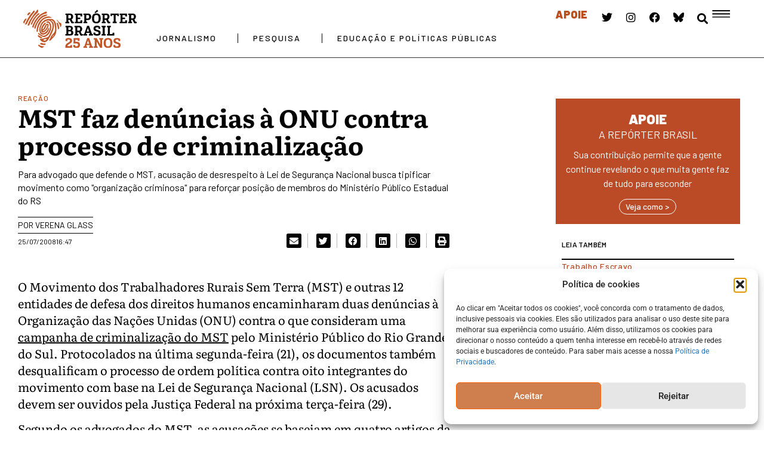

--- FILE ---
content_type: text/html; charset=UTF-8
request_url: https://reporterbrasil.org.br/2008/07/mst-faz-denuncias-a-onu-contra-processo-de-criminalizacao/
body_size: 31635
content:
<!doctype html>
<html lang="pt-BR">
<head>
	<meta charset="UTF-8">
	<meta name="viewport" content="width=device-width, initial-scale=1">
	<link rel="profile" href="https://gmpg.org/xfn/11">
	<meta name='robots' content='index, follow, max-image-preview:large, max-snippet:-1, max-video-preview:-1' />
	<style>img:is([sizes="auto" i], [sizes^="auto," i]) { contain-intrinsic-size: 3000px 1500px }</style>
	
	<!-- This site is optimized with the Yoast SEO plugin v26.3 - https://yoast.com/wordpress/plugins/seo/ -->
	<title>MST faz denúncias à ONU contra processo de criminalização - Repórter Brasil</title>
	<link rel="canonical" href="https://reporterbrasil.org.br/2008/07/mst-faz-denuncias-a-onu-contra-processo-de-criminalizacao/" />
	<meta property="og:locale" content="pt_BR" />
	<meta property="og:type" content="article" />
	<meta property="og:title" content="MST faz denúncias à ONU contra processo de criminalização - Repórter Brasil" />
	<meta property="og:description" content="Para advogado que defende o MST, acusação de desrespeito à Lei de Segurança Nacional busca tipificar movimento como &quot;organização criminosa&quot; para reforçar posição de membros do Ministério Público Estadual do RS" />
	<meta property="og:url" content="https://reporterbrasil.org.br/2008/07/mst-faz-denuncias-a-onu-contra-processo-de-criminalizacao/" />
	<meta property="og:site_name" content="Repórter Brasil" />
	<meta property="article:publisher" content="https://www.facebook.com/ONGReporterBrasil" />
	<meta property="article:published_time" content="2008-07-25T16:47:00+00:00" />
	<meta property="article:modified_time" content="2025-10-20T17:48:14+00:00" />
	<meta property="og:image" content="https://reporterbrasil.org.br/wp-content/uploads/2024/03/logo-reporter-brasil-seo.webp" />
	<meta property="og:image:width" content="1200" />
	<meta property="og:image:height" content="675" />
	<meta property="og:image:type" content="image/webp" />
	<meta name="author" content="Repórter Brasil" />
	<meta name="twitter:card" content="summary_large_image" />
	<meta name="twitter:creator" content="@reporterb" />
	<meta name="twitter:site" content="@reporterb" />
	<meta name="twitter:label1" content="Escrito por" />
	<meta name="twitter:data1" content="Repórter Brasil" />
	<meta name="twitter:label2" content="Est. tempo de leitura" />
	<meta name="twitter:data2" content="6 minutos" />
	<script type="application/ld+json" class="yoast-schema-graph">{"@context":"https://schema.org","@graph":[{"@type":"Article","@id":"https://reporterbrasil.org.br/2008/07/mst-faz-denuncias-a-onu-contra-processo-de-criminalizacao/#article","isPartOf":{"@id":"https://reporterbrasil.org.br/2008/07/mst-faz-denuncias-a-onu-contra-processo-de-criminalizacao/"},"author":{"name":"Repórter Brasil","@id":"https://reporterbrasil.org.br/#/schema/person/cb01ae2ea1b61ad61d5c9fe8cd999fc7"},"headline":"MST faz denúncias à ONU contra processo de criminalização","datePublished":"2008-07-25T16:47:00+00:00","dateModified":"2025-10-20T17:48:14+00:00","mainEntityOfPage":{"@id":"https://reporterbrasil.org.br/2008/07/mst-faz-denuncias-a-onu-contra-processo-de-criminalizacao/"},"wordCount":1140,"publisher":{"@id":"https://reporterbrasil.org.br/#organization"},"articleSection":["Conteúdo original em português"],"inLanguage":"pt-BR"},{"@type":"WebPage","@id":"https://reporterbrasil.org.br/2008/07/mst-faz-denuncias-a-onu-contra-processo-de-criminalizacao/","url":"https://reporterbrasil.org.br/2008/07/mst-faz-denuncias-a-onu-contra-processo-de-criminalizacao/","name":"MST faz denúncias à ONU contra processo de criminalização - Repórter Brasil","isPartOf":{"@id":"https://reporterbrasil.org.br/#website"},"datePublished":"2008-07-25T16:47:00+00:00","dateModified":"2025-10-20T17:48:14+00:00","breadcrumb":{"@id":"https://reporterbrasil.org.br/2008/07/mst-faz-denuncias-a-onu-contra-processo-de-criminalizacao/#breadcrumb"},"inLanguage":"pt-BR","potentialAction":[{"@type":"ReadAction","target":["https://reporterbrasil.org.br/2008/07/mst-faz-denuncias-a-onu-contra-processo-de-criminalizacao/"]}]},{"@type":"BreadcrumbList","@id":"https://reporterbrasil.org.br/2008/07/mst-faz-denuncias-a-onu-contra-processo-de-criminalizacao/#breadcrumb","itemListElement":[{"@type":"ListItem","position":1,"name":"Home","item":"https://reporterbrasil.org.br/"},{"@type":"ListItem","position":2,"name":"MST faz denúncias à ONU contra processo de criminalização"}]},{"@type":"WebSite","@id":"https://reporterbrasil.org.br/#website","url":"https://reporterbrasil.org.br/","name":"Repórter Brasil","description":"","publisher":{"@id":"https://reporterbrasil.org.br/#organization"},"potentialAction":[{"@type":"SearchAction","target":{"@type":"EntryPoint","urlTemplate":"https://reporterbrasil.org.br/?s={search_term_string}"},"query-input":{"@type":"PropertyValueSpecification","valueRequired":true,"valueName":"search_term_string"}}],"inLanguage":"pt-BR"},{"@type":"Organization","@id":"https://reporterbrasil.org.br/#organization","name":"Repórter Brasil","url":"https://reporterbrasil.org.br/","logo":{"@type":"ImageObject","inLanguage":"pt-BR","@id":"https://reporterbrasil.org.br/#/schema/logo/image/","url":null,"contentUrl":null,"width":null,"height":null,"caption":"Repórter Brasil"},"image":{"@id":"https://reporterbrasil.org.br/#/schema/logo/image/"},"sameAs":["https://www.facebook.com/ONGReporterBrasil","https://x.com/reporterb","https://www.instagram.com/reporterbrasil/","https://www.youtube.com/reporterbrasil","https://www.linkedin.com/company/reprter-brasil/","https://www.tiktok.com/@reporter_brasil"]},{"@type":"Person","@id":"https://reporterbrasil.org.br/#/schema/person/cb01ae2ea1b61ad61d5c9fe8cd999fc7","name":"Repórter Brasil"}]}</script>
	<!-- / Yoast SEO plugin. -->


<link rel="alternate" type="application/rss+xml" title="Feed para Repórter Brasil &raquo;" href="https://reporterbrasil.org.br/feed/" />
<script>
window._wpemojiSettings = {"baseUrl":"https:\/\/s.w.org\/images\/core\/emoji\/16.0.1\/72x72\/","ext":".png","svgUrl":"https:\/\/s.w.org\/images\/core\/emoji\/16.0.1\/svg\/","svgExt":".svg","source":{"concatemoji":"https:\/\/reporterbrasil.org.br\/wp-includes\/js\/wp-emoji-release.min.js?ver=6.8.3"}};
/*! This file is auto-generated */
!function(s,n){var o,i,e;function c(e){try{var t={supportTests:e,timestamp:(new Date).valueOf()};sessionStorage.setItem(o,JSON.stringify(t))}catch(e){}}function p(e,t,n){e.clearRect(0,0,e.canvas.width,e.canvas.height),e.fillText(t,0,0);var t=new Uint32Array(e.getImageData(0,0,e.canvas.width,e.canvas.height).data),a=(e.clearRect(0,0,e.canvas.width,e.canvas.height),e.fillText(n,0,0),new Uint32Array(e.getImageData(0,0,e.canvas.width,e.canvas.height).data));return t.every(function(e,t){return e===a[t]})}function u(e,t){e.clearRect(0,0,e.canvas.width,e.canvas.height),e.fillText(t,0,0);for(var n=e.getImageData(16,16,1,1),a=0;a<n.data.length;a++)if(0!==n.data[a])return!1;return!0}function f(e,t,n,a){switch(t){case"flag":return n(e,"\ud83c\udff3\ufe0f\u200d\u26a7\ufe0f","\ud83c\udff3\ufe0f\u200b\u26a7\ufe0f")?!1:!n(e,"\ud83c\udde8\ud83c\uddf6","\ud83c\udde8\u200b\ud83c\uddf6")&&!n(e,"\ud83c\udff4\udb40\udc67\udb40\udc62\udb40\udc65\udb40\udc6e\udb40\udc67\udb40\udc7f","\ud83c\udff4\u200b\udb40\udc67\u200b\udb40\udc62\u200b\udb40\udc65\u200b\udb40\udc6e\u200b\udb40\udc67\u200b\udb40\udc7f");case"emoji":return!a(e,"\ud83e\udedf")}return!1}function g(e,t,n,a){var r="undefined"!=typeof WorkerGlobalScope&&self instanceof WorkerGlobalScope?new OffscreenCanvas(300,150):s.createElement("canvas"),o=r.getContext("2d",{willReadFrequently:!0}),i=(o.textBaseline="top",o.font="600 32px Arial",{});return e.forEach(function(e){i[e]=t(o,e,n,a)}),i}function t(e){var t=s.createElement("script");t.src=e,t.defer=!0,s.head.appendChild(t)}"undefined"!=typeof Promise&&(o="wpEmojiSettingsSupports",i=["flag","emoji"],n.supports={everything:!0,everythingExceptFlag:!0},e=new Promise(function(e){s.addEventListener("DOMContentLoaded",e,{once:!0})}),new Promise(function(t){var n=function(){try{var e=JSON.parse(sessionStorage.getItem(o));if("object"==typeof e&&"number"==typeof e.timestamp&&(new Date).valueOf()<e.timestamp+604800&&"object"==typeof e.supportTests)return e.supportTests}catch(e){}return null}();if(!n){if("undefined"!=typeof Worker&&"undefined"!=typeof OffscreenCanvas&&"undefined"!=typeof URL&&URL.createObjectURL&&"undefined"!=typeof Blob)try{var e="postMessage("+g.toString()+"("+[JSON.stringify(i),f.toString(),p.toString(),u.toString()].join(",")+"));",a=new Blob([e],{type:"text/javascript"}),r=new Worker(URL.createObjectURL(a),{name:"wpTestEmojiSupports"});return void(r.onmessage=function(e){c(n=e.data),r.terminate(),t(n)})}catch(e){}c(n=g(i,f,p,u))}t(n)}).then(function(e){for(var t in e)n.supports[t]=e[t],n.supports.everything=n.supports.everything&&n.supports[t],"flag"!==t&&(n.supports.everythingExceptFlag=n.supports.everythingExceptFlag&&n.supports[t]);n.supports.everythingExceptFlag=n.supports.everythingExceptFlag&&!n.supports.flag,n.DOMReady=!1,n.readyCallback=function(){n.DOMReady=!0}}).then(function(){return e}).then(function(){var e;n.supports.everything||(n.readyCallback(),(e=n.source||{}).concatemoji?t(e.concatemoji):e.wpemoji&&e.twemoji&&(t(e.twemoji),t(e.wpemoji)))}))}((window,document),window._wpemojiSettings);
</script>
<style id='wp-emoji-styles-inline-css'>

	img.wp-smiley, img.emoji {
		display: inline !important;
		border: none !important;
		box-shadow: none !important;
		height: 1em !important;
		width: 1em !important;
		margin: 0 0.07em !important;
		vertical-align: -0.1em !important;
		background: none !important;
		padding: 0 !important;
	}
</style>
<link rel='stylesheet' id='wp-block-library-css' href='https://reporterbrasil.org.br/wp-includes/css/dist/block-library/style.min.css?ver=6.8.3' media='all' />
<link rel='stylesheet' id='jet-engine-frontend-css' href='https://reporterbrasil.org.br/wp-content/plugins/jet-engine/assets/css/frontend.css?ver=3.7.8' media='all' />
<style id='global-styles-inline-css'>
:root{--wp--preset--aspect-ratio--square: 1;--wp--preset--aspect-ratio--4-3: 4/3;--wp--preset--aspect-ratio--3-4: 3/4;--wp--preset--aspect-ratio--3-2: 3/2;--wp--preset--aspect-ratio--2-3: 2/3;--wp--preset--aspect-ratio--16-9: 16/9;--wp--preset--aspect-ratio--9-16: 9/16;--wp--preset--color--black: #000000;--wp--preset--color--cyan-bluish-gray: #abb8c3;--wp--preset--color--white: #ffffff;--wp--preset--color--pale-pink: #f78da7;--wp--preset--color--vivid-red: #cf2e2e;--wp--preset--color--luminous-vivid-orange: #ff6900;--wp--preset--color--luminous-vivid-amber: #fcb900;--wp--preset--color--light-green-cyan: #7bdcb5;--wp--preset--color--vivid-green-cyan: #00d084;--wp--preset--color--pale-cyan-blue: #8ed1fc;--wp--preset--color--vivid-cyan-blue: #0693e3;--wp--preset--color--vivid-purple: #9b51e0;--wp--preset--gradient--vivid-cyan-blue-to-vivid-purple: linear-gradient(135deg,rgba(6,147,227,1) 0%,rgb(155,81,224) 100%);--wp--preset--gradient--light-green-cyan-to-vivid-green-cyan: linear-gradient(135deg,rgb(122,220,180) 0%,rgb(0,208,130) 100%);--wp--preset--gradient--luminous-vivid-amber-to-luminous-vivid-orange: linear-gradient(135deg,rgba(252,185,0,1) 0%,rgba(255,105,0,1) 100%);--wp--preset--gradient--luminous-vivid-orange-to-vivid-red: linear-gradient(135deg,rgba(255,105,0,1) 0%,rgb(207,46,46) 100%);--wp--preset--gradient--very-light-gray-to-cyan-bluish-gray: linear-gradient(135deg,rgb(238,238,238) 0%,rgb(169,184,195) 100%);--wp--preset--gradient--cool-to-warm-spectrum: linear-gradient(135deg,rgb(74,234,220) 0%,rgb(151,120,209) 20%,rgb(207,42,186) 40%,rgb(238,44,130) 60%,rgb(251,105,98) 80%,rgb(254,248,76) 100%);--wp--preset--gradient--blush-light-purple: linear-gradient(135deg,rgb(255,206,236) 0%,rgb(152,150,240) 100%);--wp--preset--gradient--blush-bordeaux: linear-gradient(135deg,rgb(254,205,165) 0%,rgb(254,45,45) 50%,rgb(107,0,62) 100%);--wp--preset--gradient--luminous-dusk: linear-gradient(135deg,rgb(255,203,112) 0%,rgb(199,81,192) 50%,rgb(65,88,208) 100%);--wp--preset--gradient--pale-ocean: linear-gradient(135deg,rgb(255,245,203) 0%,rgb(182,227,212) 50%,rgb(51,167,181) 100%);--wp--preset--gradient--electric-grass: linear-gradient(135deg,rgb(202,248,128) 0%,rgb(113,206,126) 100%);--wp--preset--gradient--midnight: linear-gradient(135deg,rgb(2,3,129) 0%,rgb(40,116,252) 100%);--wp--preset--font-size--small: 13px;--wp--preset--font-size--medium: 20px;--wp--preset--font-size--large: 36px;--wp--preset--font-size--x-large: 42px;--wp--preset--spacing--20: 0.44rem;--wp--preset--spacing--30: 0.67rem;--wp--preset--spacing--40: 1rem;--wp--preset--spacing--50: 1.5rem;--wp--preset--spacing--60: 2.25rem;--wp--preset--spacing--70: 3.38rem;--wp--preset--spacing--80: 5.06rem;--wp--preset--shadow--natural: 6px 6px 9px rgba(0, 0, 0, 0.2);--wp--preset--shadow--deep: 12px 12px 50px rgba(0, 0, 0, 0.4);--wp--preset--shadow--sharp: 6px 6px 0px rgba(0, 0, 0, 0.2);--wp--preset--shadow--outlined: 6px 6px 0px -3px rgba(255, 255, 255, 1), 6px 6px rgba(0, 0, 0, 1);--wp--preset--shadow--crisp: 6px 6px 0px rgba(0, 0, 0, 1);}:root { --wp--style--global--content-size: 800px;--wp--style--global--wide-size: 1200px; }:where(body) { margin: 0; }.wp-site-blocks > .alignleft { float: left; margin-right: 2em; }.wp-site-blocks > .alignright { float: right; margin-left: 2em; }.wp-site-blocks > .aligncenter { justify-content: center; margin-left: auto; margin-right: auto; }:where(.wp-site-blocks) > * { margin-block-start: 24px; margin-block-end: 0; }:where(.wp-site-blocks) > :first-child { margin-block-start: 0; }:where(.wp-site-blocks) > :last-child { margin-block-end: 0; }:root { --wp--style--block-gap: 24px; }:root :where(.is-layout-flow) > :first-child{margin-block-start: 0;}:root :where(.is-layout-flow) > :last-child{margin-block-end: 0;}:root :where(.is-layout-flow) > *{margin-block-start: 24px;margin-block-end: 0;}:root :where(.is-layout-constrained) > :first-child{margin-block-start: 0;}:root :where(.is-layout-constrained) > :last-child{margin-block-end: 0;}:root :where(.is-layout-constrained) > *{margin-block-start: 24px;margin-block-end: 0;}:root :where(.is-layout-flex){gap: 24px;}:root :where(.is-layout-grid){gap: 24px;}.is-layout-flow > .alignleft{float: left;margin-inline-start: 0;margin-inline-end: 2em;}.is-layout-flow > .alignright{float: right;margin-inline-start: 2em;margin-inline-end: 0;}.is-layout-flow > .aligncenter{margin-left: auto !important;margin-right: auto !important;}.is-layout-constrained > .alignleft{float: left;margin-inline-start: 0;margin-inline-end: 2em;}.is-layout-constrained > .alignright{float: right;margin-inline-start: 2em;margin-inline-end: 0;}.is-layout-constrained > .aligncenter{margin-left: auto !important;margin-right: auto !important;}.is-layout-constrained > :where(:not(.alignleft):not(.alignright):not(.alignfull)){max-width: var(--wp--style--global--content-size);margin-left: auto !important;margin-right: auto !important;}.is-layout-constrained > .alignwide{max-width: var(--wp--style--global--wide-size);}body .is-layout-flex{display: flex;}.is-layout-flex{flex-wrap: wrap;align-items: center;}.is-layout-flex > :is(*, div){margin: 0;}body .is-layout-grid{display: grid;}.is-layout-grid > :is(*, div){margin: 0;}body{padding-top: 0px;padding-right: 0px;padding-bottom: 0px;padding-left: 0px;}a:where(:not(.wp-element-button)){text-decoration: underline;}:root :where(.wp-element-button, .wp-block-button__link){background-color: #32373c;border-width: 0;color: #fff;font-family: inherit;font-size: inherit;line-height: inherit;padding: calc(0.667em + 2px) calc(1.333em + 2px);text-decoration: none;}.has-black-color{color: var(--wp--preset--color--black) !important;}.has-cyan-bluish-gray-color{color: var(--wp--preset--color--cyan-bluish-gray) !important;}.has-white-color{color: var(--wp--preset--color--white) !important;}.has-pale-pink-color{color: var(--wp--preset--color--pale-pink) !important;}.has-vivid-red-color{color: var(--wp--preset--color--vivid-red) !important;}.has-luminous-vivid-orange-color{color: var(--wp--preset--color--luminous-vivid-orange) !important;}.has-luminous-vivid-amber-color{color: var(--wp--preset--color--luminous-vivid-amber) !important;}.has-light-green-cyan-color{color: var(--wp--preset--color--light-green-cyan) !important;}.has-vivid-green-cyan-color{color: var(--wp--preset--color--vivid-green-cyan) !important;}.has-pale-cyan-blue-color{color: var(--wp--preset--color--pale-cyan-blue) !important;}.has-vivid-cyan-blue-color{color: var(--wp--preset--color--vivid-cyan-blue) !important;}.has-vivid-purple-color{color: var(--wp--preset--color--vivid-purple) !important;}.has-black-background-color{background-color: var(--wp--preset--color--black) !important;}.has-cyan-bluish-gray-background-color{background-color: var(--wp--preset--color--cyan-bluish-gray) !important;}.has-white-background-color{background-color: var(--wp--preset--color--white) !important;}.has-pale-pink-background-color{background-color: var(--wp--preset--color--pale-pink) !important;}.has-vivid-red-background-color{background-color: var(--wp--preset--color--vivid-red) !important;}.has-luminous-vivid-orange-background-color{background-color: var(--wp--preset--color--luminous-vivid-orange) !important;}.has-luminous-vivid-amber-background-color{background-color: var(--wp--preset--color--luminous-vivid-amber) !important;}.has-light-green-cyan-background-color{background-color: var(--wp--preset--color--light-green-cyan) !important;}.has-vivid-green-cyan-background-color{background-color: var(--wp--preset--color--vivid-green-cyan) !important;}.has-pale-cyan-blue-background-color{background-color: var(--wp--preset--color--pale-cyan-blue) !important;}.has-vivid-cyan-blue-background-color{background-color: var(--wp--preset--color--vivid-cyan-blue) !important;}.has-vivid-purple-background-color{background-color: var(--wp--preset--color--vivid-purple) !important;}.has-black-border-color{border-color: var(--wp--preset--color--black) !important;}.has-cyan-bluish-gray-border-color{border-color: var(--wp--preset--color--cyan-bluish-gray) !important;}.has-white-border-color{border-color: var(--wp--preset--color--white) !important;}.has-pale-pink-border-color{border-color: var(--wp--preset--color--pale-pink) !important;}.has-vivid-red-border-color{border-color: var(--wp--preset--color--vivid-red) !important;}.has-luminous-vivid-orange-border-color{border-color: var(--wp--preset--color--luminous-vivid-orange) !important;}.has-luminous-vivid-amber-border-color{border-color: var(--wp--preset--color--luminous-vivid-amber) !important;}.has-light-green-cyan-border-color{border-color: var(--wp--preset--color--light-green-cyan) !important;}.has-vivid-green-cyan-border-color{border-color: var(--wp--preset--color--vivid-green-cyan) !important;}.has-pale-cyan-blue-border-color{border-color: var(--wp--preset--color--pale-cyan-blue) !important;}.has-vivid-cyan-blue-border-color{border-color: var(--wp--preset--color--vivid-cyan-blue) !important;}.has-vivid-purple-border-color{border-color: var(--wp--preset--color--vivid-purple) !important;}.has-vivid-cyan-blue-to-vivid-purple-gradient-background{background: var(--wp--preset--gradient--vivid-cyan-blue-to-vivid-purple) !important;}.has-light-green-cyan-to-vivid-green-cyan-gradient-background{background: var(--wp--preset--gradient--light-green-cyan-to-vivid-green-cyan) !important;}.has-luminous-vivid-amber-to-luminous-vivid-orange-gradient-background{background: var(--wp--preset--gradient--luminous-vivid-amber-to-luminous-vivid-orange) !important;}.has-luminous-vivid-orange-to-vivid-red-gradient-background{background: var(--wp--preset--gradient--luminous-vivid-orange-to-vivid-red) !important;}.has-very-light-gray-to-cyan-bluish-gray-gradient-background{background: var(--wp--preset--gradient--very-light-gray-to-cyan-bluish-gray) !important;}.has-cool-to-warm-spectrum-gradient-background{background: var(--wp--preset--gradient--cool-to-warm-spectrum) !important;}.has-blush-light-purple-gradient-background{background: var(--wp--preset--gradient--blush-light-purple) !important;}.has-blush-bordeaux-gradient-background{background: var(--wp--preset--gradient--blush-bordeaux) !important;}.has-luminous-dusk-gradient-background{background: var(--wp--preset--gradient--luminous-dusk) !important;}.has-pale-ocean-gradient-background{background: var(--wp--preset--gradient--pale-ocean) !important;}.has-electric-grass-gradient-background{background: var(--wp--preset--gradient--electric-grass) !important;}.has-midnight-gradient-background{background: var(--wp--preset--gradient--midnight) !important;}.has-small-font-size{font-size: var(--wp--preset--font-size--small) !important;}.has-medium-font-size{font-size: var(--wp--preset--font-size--medium) !important;}.has-large-font-size{font-size: var(--wp--preset--font-size--large) !important;}.has-x-large-font-size{font-size: var(--wp--preset--font-size--x-large) !important;}
:root :where(.wp-block-pullquote){font-size: 1.5em;line-height: 1.6;}
</style>
<link rel='stylesheet' id='cmplz-general-css' href='https://reporterbrasil.org.br/wp-content/plugins/complianz-gdpr/assets/css/cookieblocker.min.css?ver=1762372297' media='all' />
<link rel='stylesheet' id='hello-elementor-css' href='https://reporterbrasil.org.br/wp-content/themes/hello-elementor/style.min.css?ver=3.3.0' media='all' />
<link rel='stylesheet' id='hello-elementor-theme-style-css' href='https://reporterbrasil.org.br/wp-content/themes/hello-elementor/theme.min.css?ver=3.3.0' media='all' />
<link rel='stylesheet' id='hello-elementor-header-footer-css' href='https://reporterbrasil.org.br/wp-content/themes/hello-elementor/header-footer.min.css?ver=3.3.0' media='all' />
<link rel='stylesheet' id='elementor-frontend-css' href='https://reporterbrasil.org.br/wp-content/plugins/elementor/assets/css/frontend.min.css?ver=3.33.0' media='all' />
<link rel='stylesheet' id='elementor-post-7-css' href='https://reporterbrasil.org.br/wp-content/uploads/elementor/css/post-7.css?ver=1765309957' media='all' />
<link rel='stylesheet' id='widget-image-css' href='https://reporterbrasil.org.br/wp-content/plugins/elementor/assets/css/widget-image.min.css?ver=3.33.0' media='all' />
<link rel='stylesheet' id='widget-nav-menu-css' href='https://reporterbrasil.org.br/wp-content/plugins/pro-elements/assets/css/widget-nav-menu.min.css?ver=3.32.1' media='all' />
<link rel='stylesheet' id='widget-social-icons-css' href='https://reporterbrasil.org.br/wp-content/plugins/elementor/assets/css/widget-social-icons.min.css?ver=3.33.0' media='all' />
<link rel='stylesheet' id='e-apple-webkit-css' href='https://reporterbrasil.org.br/wp-content/plugins/elementor/assets/css/conditionals/apple-webkit.min.css?ver=3.33.0' media='all' />
<link rel='stylesheet' id='widget-search-form-css' href='https://reporterbrasil.org.br/wp-content/plugins/pro-elements/assets/css/widget-search-form.min.css?ver=3.32.1' media='all' />
<link rel='stylesheet' id='elementor-icons-shared-0-css' href='https://reporterbrasil.org.br/wp-content/plugins/elementor/assets/lib/font-awesome/css/fontawesome.min.css?ver=5.15.3' media='all' />
<link rel='stylesheet' id='elementor-icons-fa-solid-css' href='https://reporterbrasil.org.br/wp-content/plugins/elementor/assets/lib/font-awesome/css/solid.min.css?ver=5.15.3' media='all' />
<link rel='stylesheet' id='e-sticky-css' href='https://reporterbrasil.org.br/wp-content/plugins/pro-elements/assets/css/modules/sticky.min.css?ver=3.32.1' media='all' />
<link rel='stylesheet' id='widget-text-editor-css' href='https://reporterbrasil.org.br/wp-content/plugins/elementor/assets/css/widget-text-editor.min.css?ver=3.33.0' media='all' />
<link rel='stylesheet' id='widget-heading-css' href='https://reporterbrasil.org.br/wp-content/plugins/elementor/assets/css/widget-heading.min.css?ver=3.33.0' media='all' />
<link rel='stylesheet' id='widget-post-info-css' href='https://reporterbrasil.org.br/wp-content/plugins/pro-elements/assets/css/widget-post-info.min.css?ver=3.32.1' media='all' />
<link rel='stylesheet' id='widget-icon-list-css' href='https://reporterbrasil.org.br/wp-content/plugins/elementor/assets/css/widget-icon-list.min.css?ver=3.33.0' media='all' />
<link rel='stylesheet' id='elementor-icons-fa-regular-css' href='https://reporterbrasil.org.br/wp-content/plugins/elementor/assets/lib/font-awesome/css/regular.min.css?ver=5.15.3' media='all' />
<link rel='stylesheet' id='widget-share-buttons-css' href='https://reporterbrasil.org.br/wp-content/plugins/pro-elements/assets/css/widget-share-buttons.min.css?ver=3.32.1' media='all' />
<link rel='stylesheet' id='elementor-icons-fa-brands-css' href='https://reporterbrasil.org.br/wp-content/plugins/elementor/assets/lib/font-awesome/css/brands.min.css?ver=5.15.3' media='all' />
<link rel='stylesheet' id='widget-loop-common-css' href='https://reporterbrasil.org.br/wp-content/plugins/pro-elements/assets/css/widget-loop-common.min.css?ver=3.32.1' media='all' />
<link rel='stylesheet' id='widget-loop-grid-css' href='https://reporterbrasil.org.br/wp-content/plugins/pro-elements/assets/css/widget-loop-grid.min.css?ver=3.32.1' media='all' />
<link rel='stylesheet' id='widget-form-css' href='https://reporterbrasil.org.br/wp-content/plugins/pro-elements/assets/css/widget-form.min.css?ver=3.32.1' media='all' />
<link rel='stylesheet' id='e-popup-css' href='https://reporterbrasil.org.br/wp-content/plugins/pro-elements/assets/css/conditionals/popup.min.css?ver=3.32.1' media='all' />
<link rel='stylesheet' id='elementor-icons-css' href='https://reporterbrasil.org.br/wp-content/plugins/elementor/assets/lib/eicons/css/elementor-icons.min.css?ver=5.44.0' media='all' />
<link rel='stylesheet' id='elementor-post-74139-css' href='https://reporterbrasil.org.br/wp-content/uploads/elementor/css/post-74139.css?ver=1767641559' media='all' />
<link rel='stylesheet' id='elementor-post-47-css' href='https://reporterbrasil.org.br/wp-content/uploads/elementor/css/post-47.css?ver=1767719917' media='all' />
<link rel='stylesheet' id='elementor-post-75236-css' href='https://reporterbrasil.org.br/wp-content/uploads/elementor/css/post-75236.css?ver=1765309957' media='all' />
<link rel='stylesheet' id='elementor-post-97400-css' href='https://reporterbrasil.org.br/wp-content/uploads/elementor/css/post-97400.css?ver=1765309957' media='all' />
<style id="elementor-gf-barlow-css" media="all">/* vietnamese */
@font-face {
  font-family: 'Barlow';
  font-style: italic;
  font-weight: 100;
  font-display: swap;
  src: url(/fonts.gstatic.com/s/barlow/v13/7cHtv4kjgoGqM7E_CfNY8HIJmBUhfrGEPw.woff2) format('woff2');
  unicode-range: U+0102-0103, U+0110-0111, U+0128-0129, U+0168-0169, U+01A0-01A1, U+01AF-01B0, U+0300-0301, U+0303-0304, U+0308-0309, U+0323, U+0329, U+1EA0-1EF9, U+20AB;
}
/* latin-ext */
@font-face {
  font-family: 'Barlow';
  font-style: italic;
  font-weight: 100;
  font-display: swap;
  src: url(/fonts.gstatic.com/s/barlow/v13/7cHtv4kjgoGqM7E_CfNY8HMJmBUhfrGEPw.woff2) format('woff2');
  unicode-range: U+0100-02BA, U+02BD-02C5, U+02C7-02CC, U+02CE-02D7, U+02DD-02FF, U+0304, U+0308, U+0329, U+1D00-1DBF, U+1E00-1E9F, U+1EF2-1EFF, U+2020, U+20A0-20AB, U+20AD-20C0, U+2113, U+2C60-2C7F, U+A720-A7FF;
}
/* latin */
@font-face {
  font-family: 'Barlow';
  font-style: italic;
  font-weight: 100;
  font-display: swap;
  src: url(/fonts.gstatic.com/s/barlow/v13/7cHtv4kjgoGqM7E_CfNY8H0JmBUhfrE.woff2) format('woff2');
  unicode-range: U+0000-00FF, U+0131, U+0152-0153, U+02BB-02BC, U+02C6, U+02DA, U+02DC, U+0304, U+0308, U+0329, U+2000-206F, U+20AC, U+2122, U+2191, U+2193, U+2212, U+2215, U+FEFF, U+FFFD;
}
/* vietnamese */
@font-face {
  font-family: 'Barlow';
  font-style: italic;
  font-weight: 200;
  font-display: swap;
  src: url(/fonts.gstatic.com/s/barlow/v13/7cHsv4kjgoGqM7E_CfP04WohvToJdLm8BvE.woff2) format('woff2');
  unicode-range: U+0102-0103, U+0110-0111, U+0128-0129, U+0168-0169, U+01A0-01A1, U+01AF-01B0, U+0300-0301, U+0303-0304, U+0308-0309, U+0323, U+0329, U+1EA0-1EF9, U+20AB;
}
/* latin-ext */
@font-face {
  font-family: 'Barlow';
  font-style: italic;
  font-weight: 200;
  font-display: swap;
  src: url(/fonts.gstatic.com/s/barlow/v13/7cHsv4kjgoGqM7E_CfP04WogvToJdLm8BvE.woff2) format('woff2');
  unicode-range: U+0100-02BA, U+02BD-02C5, U+02C7-02CC, U+02CE-02D7, U+02DD-02FF, U+0304, U+0308, U+0329, U+1D00-1DBF, U+1E00-1E9F, U+1EF2-1EFF, U+2020, U+20A0-20AB, U+20AD-20C0, U+2113, U+2C60-2C7F, U+A720-A7FF;
}
/* latin */
@font-face {
  font-family: 'Barlow';
  font-style: italic;
  font-weight: 200;
  font-display: swap;
  src: url(/fonts.gstatic.com/s/barlow/v13/7cHsv4kjgoGqM7E_CfP04WouvToJdLm8.woff2) format('woff2');
  unicode-range: U+0000-00FF, U+0131, U+0152-0153, U+02BB-02BC, U+02C6, U+02DA, U+02DC, U+0304, U+0308, U+0329, U+2000-206F, U+20AC, U+2122, U+2191, U+2193, U+2212, U+2215, U+FEFF, U+FFFD;
}
/* vietnamese */
@font-face {
  font-family: 'Barlow';
  font-style: italic;
  font-weight: 300;
  font-display: swap;
  src: url(/fonts.gstatic.com/s/barlow/v13/7cHsv4kjgoGqM7E_CfOQ4mohvToJdLm8BvE.woff2) format('woff2');
  unicode-range: U+0102-0103, U+0110-0111, U+0128-0129, U+0168-0169, U+01A0-01A1, U+01AF-01B0, U+0300-0301, U+0303-0304, U+0308-0309, U+0323, U+0329, U+1EA0-1EF9, U+20AB;
}
/* latin-ext */
@font-face {
  font-family: 'Barlow';
  font-style: italic;
  font-weight: 300;
  font-display: swap;
  src: url(/fonts.gstatic.com/s/barlow/v13/7cHsv4kjgoGqM7E_CfOQ4mogvToJdLm8BvE.woff2) format('woff2');
  unicode-range: U+0100-02BA, U+02BD-02C5, U+02C7-02CC, U+02CE-02D7, U+02DD-02FF, U+0304, U+0308, U+0329, U+1D00-1DBF, U+1E00-1E9F, U+1EF2-1EFF, U+2020, U+20A0-20AB, U+20AD-20C0, U+2113, U+2C60-2C7F, U+A720-A7FF;
}
/* latin */
@font-face {
  font-family: 'Barlow';
  font-style: italic;
  font-weight: 300;
  font-display: swap;
  src: url(/fonts.gstatic.com/s/barlow/v13/7cHsv4kjgoGqM7E_CfOQ4mouvToJdLm8.woff2) format('woff2');
  unicode-range: U+0000-00FF, U+0131, U+0152-0153, U+02BB-02BC, U+02C6, U+02DA, U+02DC, U+0304, U+0308, U+0329, U+2000-206F, U+20AC, U+2122, U+2191, U+2193, U+2212, U+2215, U+FEFF, U+FFFD;
}
/* vietnamese */
@font-face {
  font-family: 'Barlow';
  font-style: italic;
  font-weight: 400;
  font-display: swap;
  src: url(/fonts.gstatic.com/s/barlow/v13/7cHrv4kjgoGqM7E_Cfs0wH8DnzcjTrA.woff2) format('woff2');
  unicode-range: U+0102-0103, U+0110-0111, U+0128-0129, U+0168-0169, U+01A0-01A1, U+01AF-01B0, U+0300-0301, U+0303-0304, U+0308-0309, U+0323, U+0329, U+1EA0-1EF9, U+20AB;
}
/* latin-ext */
@font-face {
  font-family: 'Barlow';
  font-style: italic;
  font-weight: 400;
  font-display: swap;
  src: url(/fonts.gstatic.com/s/barlow/v13/7cHrv4kjgoGqM7E_Cfs1wH8DnzcjTrA.woff2) format('woff2');
  unicode-range: U+0100-02BA, U+02BD-02C5, U+02C7-02CC, U+02CE-02D7, U+02DD-02FF, U+0304, U+0308, U+0329, U+1D00-1DBF, U+1E00-1E9F, U+1EF2-1EFF, U+2020, U+20A0-20AB, U+20AD-20C0, U+2113, U+2C60-2C7F, U+A720-A7FF;
}
/* latin */
@font-face {
  font-family: 'Barlow';
  font-style: italic;
  font-weight: 400;
  font-display: swap;
  src: url(/fonts.gstatic.com/s/barlow/v13/7cHrv4kjgoGqM7E_Cfs7wH8Dnzcj.woff2) format('woff2');
  unicode-range: U+0000-00FF, U+0131, U+0152-0153, U+02BB-02BC, U+02C6, U+02DA, U+02DC, U+0304, U+0308, U+0329, U+2000-206F, U+20AC, U+2122, U+2191, U+2193, U+2212, U+2215, U+FEFF, U+FFFD;
}
/* vietnamese */
@font-face {
  font-family: 'Barlow';
  font-style: italic;
  font-weight: 500;
  font-display: swap;
  src: url(/fonts.gstatic.com/s/barlow/v13/7cHsv4kjgoGqM7E_CfPI42ohvToJdLm8BvE.woff2) format('woff2');
  unicode-range: U+0102-0103, U+0110-0111, U+0128-0129, U+0168-0169, U+01A0-01A1, U+01AF-01B0, U+0300-0301, U+0303-0304, U+0308-0309, U+0323, U+0329, U+1EA0-1EF9, U+20AB;
}
/* latin-ext */
@font-face {
  font-family: 'Barlow';
  font-style: italic;
  font-weight: 500;
  font-display: swap;
  src: url(/fonts.gstatic.com/s/barlow/v13/7cHsv4kjgoGqM7E_CfPI42ogvToJdLm8BvE.woff2) format('woff2');
  unicode-range: U+0100-02BA, U+02BD-02C5, U+02C7-02CC, U+02CE-02D7, U+02DD-02FF, U+0304, U+0308, U+0329, U+1D00-1DBF, U+1E00-1E9F, U+1EF2-1EFF, U+2020, U+20A0-20AB, U+20AD-20C0, U+2113, U+2C60-2C7F, U+A720-A7FF;
}
/* latin */
@font-face {
  font-family: 'Barlow';
  font-style: italic;
  font-weight: 500;
  font-display: swap;
  src: url(/fonts.gstatic.com/s/barlow/v13/7cHsv4kjgoGqM7E_CfPI42ouvToJdLm8.woff2) format('woff2');
  unicode-range: U+0000-00FF, U+0131, U+0152-0153, U+02BB-02BC, U+02C6, U+02DA, U+02DC, U+0304, U+0308, U+0329, U+2000-206F, U+20AC, U+2122, U+2191, U+2193, U+2212, U+2215, U+FEFF, U+FFFD;
}
/* vietnamese */
@font-face {
  font-family: 'Barlow';
  font-style: italic;
  font-weight: 600;
  font-display: swap;
  src: url(/fonts.gstatic.com/s/barlow/v13/7cHsv4kjgoGqM7E_CfPk5GohvToJdLm8BvE.woff2) format('woff2');
  unicode-range: U+0102-0103, U+0110-0111, U+0128-0129, U+0168-0169, U+01A0-01A1, U+01AF-01B0, U+0300-0301, U+0303-0304, U+0308-0309, U+0323, U+0329, U+1EA0-1EF9, U+20AB;
}
/* latin-ext */
@font-face {
  font-family: 'Barlow';
  font-style: italic;
  font-weight: 600;
  font-display: swap;
  src: url(/fonts.gstatic.com/s/barlow/v13/7cHsv4kjgoGqM7E_CfPk5GogvToJdLm8BvE.woff2) format('woff2');
  unicode-range: U+0100-02BA, U+02BD-02C5, U+02C7-02CC, U+02CE-02D7, U+02DD-02FF, U+0304, U+0308, U+0329, U+1D00-1DBF, U+1E00-1E9F, U+1EF2-1EFF, U+2020, U+20A0-20AB, U+20AD-20C0, U+2113, U+2C60-2C7F, U+A720-A7FF;
}
/* latin */
@font-face {
  font-family: 'Barlow';
  font-style: italic;
  font-weight: 600;
  font-display: swap;
  src: url(/fonts.gstatic.com/s/barlow/v13/7cHsv4kjgoGqM7E_CfPk5GouvToJdLm8.woff2) format('woff2');
  unicode-range: U+0000-00FF, U+0131, U+0152-0153, U+02BB-02BC, U+02C6, U+02DA, U+02DC, U+0304, U+0308, U+0329, U+2000-206F, U+20AC, U+2122, U+2191, U+2193, U+2212, U+2215, U+FEFF, U+FFFD;
}
/* vietnamese */
@font-face {
  font-family: 'Barlow';
  font-style: italic;
  font-weight: 700;
  font-display: swap;
  src: url(/fonts.gstatic.com/s/barlow/v13/7cHsv4kjgoGqM7E_CfOA5WohvToJdLm8BvE.woff2) format('woff2');
  unicode-range: U+0102-0103, U+0110-0111, U+0128-0129, U+0168-0169, U+01A0-01A1, U+01AF-01B0, U+0300-0301, U+0303-0304, U+0308-0309, U+0323, U+0329, U+1EA0-1EF9, U+20AB;
}
/* latin-ext */
@font-face {
  font-family: 'Barlow';
  font-style: italic;
  font-weight: 700;
  font-display: swap;
  src: url(/fonts.gstatic.com/s/barlow/v13/7cHsv4kjgoGqM7E_CfOA5WogvToJdLm8BvE.woff2) format('woff2');
  unicode-range: U+0100-02BA, U+02BD-02C5, U+02C7-02CC, U+02CE-02D7, U+02DD-02FF, U+0304, U+0308, U+0329, U+1D00-1DBF, U+1E00-1E9F, U+1EF2-1EFF, U+2020, U+20A0-20AB, U+20AD-20C0, U+2113, U+2C60-2C7F, U+A720-A7FF;
}
/* latin */
@font-face {
  font-family: 'Barlow';
  font-style: italic;
  font-weight: 700;
  font-display: swap;
  src: url(/fonts.gstatic.com/s/barlow/v13/7cHsv4kjgoGqM7E_CfOA5WouvToJdLm8.woff2) format('woff2');
  unicode-range: U+0000-00FF, U+0131, U+0152-0153, U+02BB-02BC, U+02C6, U+02DA, U+02DC, U+0304, U+0308, U+0329, U+2000-206F, U+20AC, U+2122, U+2191, U+2193, U+2212, U+2215, U+FEFF, U+FFFD;
}
/* vietnamese */
@font-face {
  font-family: 'Barlow';
  font-style: italic;
  font-weight: 800;
  font-display: swap;
  src: url(/fonts.gstatic.com/s/barlow/v13/7cHsv4kjgoGqM7E_CfOc5mohvToJdLm8BvE.woff2) format('woff2');
  unicode-range: U+0102-0103, U+0110-0111, U+0128-0129, U+0168-0169, U+01A0-01A1, U+01AF-01B0, U+0300-0301, U+0303-0304, U+0308-0309, U+0323, U+0329, U+1EA0-1EF9, U+20AB;
}
/* latin-ext */
@font-face {
  font-family: 'Barlow';
  font-style: italic;
  font-weight: 800;
  font-display: swap;
  src: url(/fonts.gstatic.com/s/barlow/v13/7cHsv4kjgoGqM7E_CfOc5mogvToJdLm8BvE.woff2) format('woff2');
  unicode-range: U+0100-02BA, U+02BD-02C5, U+02C7-02CC, U+02CE-02D7, U+02DD-02FF, U+0304, U+0308, U+0329, U+1D00-1DBF, U+1E00-1E9F, U+1EF2-1EFF, U+2020, U+20A0-20AB, U+20AD-20C0, U+2113, U+2C60-2C7F, U+A720-A7FF;
}
/* latin */
@font-face {
  font-family: 'Barlow';
  font-style: italic;
  font-weight: 800;
  font-display: swap;
  src: url(/fonts.gstatic.com/s/barlow/v13/7cHsv4kjgoGqM7E_CfOc5mouvToJdLm8.woff2) format('woff2');
  unicode-range: U+0000-00FF, U+0131, U+0152-0153, U+02BB-02BC, U+02C6, U+02DA, U+02DC, U+0304, U+0308, U+0329, U+2000-206F, U+20AC, U+2122, U+2191, U+2193, U+2212, U+2215, U+FEFF, U+FFFD;
}
/* vietnamese */
@font-face {
  font-family: 'Barlow';
  font-style: italic;
  font-weight: 900;
  font-display: swap;
  src: url(/fonts.gstatic.com/s/barlow/v13/7cHsv4kjgoGqM7E_CfO452ohvToJdLm8BvE.woff2) format('woff2');
  unicode-range: U+0102-0103, U+0110-0111, U+0128-0129, U+0168-0169, U+01A0-01A1, U+01AF-01B0, U+0300-0301, U+0303-0304, U+0308-0309, U+0323, U+0329, U+1EA0-1EF9, U+20AB;
}
/* latin-ext */
@font-face {
  font-family: 'Barlow';
  font-style: italic;
  font-weight: 900;
  font-display: swap;
  src: url(/fonts.gstatic.com/s/barlow/v13/7cHsv4kjgoGqM7E_CfO452ogvToJdLm8BvE.woff2) format('woff2');
  unicode-range: U+0100-02BA, U+02BD-02C5, U+02C7-02CC, U+02CE-02D7, U+02DD-02FF, U+0304, U+0308, U+0329, U+1D00-1DBF, U+1E00-1E9F, U+1EF2-1EFF, U+2020, U+20A0-20AB, U+20AD-20C0, U+2113, U+2C60-2C7F, U+A720-A7FF;
}
/* latin */
@font-face {
  font-family: 'Barlow';
  font-style: italic;
  font-weight: 900;
  font-display: swap;
  src: url(/fonts.gstatic.com/s/barlow/v13/7cHsv4kjgoGqM7E_CfO452ouvToJdLm8.woff2) format('woff2');
  unicode-range: U+0000-00FF, U+0131, U+0152-0153, U+02BB-02BC, U+02C6, U+02DA, U+02DC, U+0304, U+0308, U+0329, U+2000-206F, U+20AC, U+2122, U+2191, U+2193, U+2212, U+2215, U+FEFF, U+FFFD;
}
/* vietnamese */
@font-face {
  font-family: 'Barlow';
  font-style: normal;
  font-weight: 100;
  font-display: swap;
  src: url(/fonts.gstatic.com/s/barlow/v13/7cHrv4kjgoGqM7E3b_s0wH8DnzcjTrA.woff2) format('woff2');
  unicode-range: U+0102-0103, U+0110-0111, U+0128-0129, U+0168-0169, U+01A0-01A1, U+01AF-01B0, U+0300-0301, U+0303-0304, U+0308-0309, U+0323, U+0329, U+1EA0-1EF9, U+20AB;
}
/* latin-ext */
@font-face {
  font-family: 'Barlow';
  font-style: normal;
  font-weight: 100;
  font-display: swap;
  src: url(/fonts.gstatic.com/s/barlow/v13/7cHrv4kjgoGqM7E3b_s1wH8DnzcjTrA.woff2) format('woff2');
  unicode-range: U+0100-02BA, U+02BD-02C5, U+02C7-02CC, U+02CE-02D7, U+02DD-02FF, U+0304, U+0308, U+0329, U+1D00-1DBF, U+1E00-1E9F, U+1EF2-1EFF, U+2020, U+20A0-20AB, U+20AD-20C0, U+2113, U+2C60-2C7F, U+A720-A7FF;
}
/* latin */
@font-face {
  font-family: 'Barlow';
  font-style: normal;
  font-weight: 100;
  font-display: swap;
  src: url(/fonts.gstatic.com/s/barlow/v13/7cHrv4kjgoGqM7E3b_s7wH8Dnzcj.woff2) format('woff2');
  unicode-range: U+0000-00FF, U+0131, U+0152-0153, U+02BB-02BC, U+02C6, U+02DA, U+02DC, U+0304, U+0308, U+0329, U+2000-206F, U+20AC, U+2122, U+2191, U+2193, U+2212, U+2215, U+FEFF, U+FFFD;
}
/* vietnamese */
@font-face {
  font-family: 'Barlow';
  font-style: normal;
  font-weight: 200;
  font-display: swap;
  src: url(/fonts.gstatic.com/s/barlow/v13/7cHqv4kjgoGqM7E3w-os6Fostz0rdom9.woff2) format('woff2');
  unicode-range: U+0102-0103, U+0110-0111, U+0128-0129, U+0168-0169, U+01A0-01A1, U+01AF-01B0, U+0300-0301, U+0303-0304, U+0308-0309, U+0323, U+0329, U+1EA0-1EF9, U+20AB;
}
/* latin-ext */
@font-face {
  font-family: 'Barlow';
  font-style: normal;
  font-weight: 200;
  font-display: swap;
  src: url(/fonts.gstatic.com/s/barlow/v13/7cHqv4kjgoGqM7E3w-os6Vostz0rdom9.woff2) format('woff2');
  unicode-range: U+0100-02BA, U+02BD-02C5, U+02C7-02CC, U+02CE-02D7, U+02DD-02FF, U+0304, U+0308, U+0329, U+1D00-1DBF, U+1E00-1E9F, U+1EF2-1EFF, U+2020, U+20A0-20AB, U+20AD-20C0, U+2113, U+2C60-2C7F, U+A720-A7FF;
}
/* latin */
@font-face {
  font-family: 'Barlow';
  font-style: normal;
  font-weight: 200;
  font-display: swap;
  src: url(/fonts.gstatic.com/s/barlow/v13/7cHqv4kjgoGqM7E3w-os51ostz0rdg.woff2) format('woff2');
  unicode-range: U+0000-00FF, U+0131, U+0152-0153, U+02BB-02BC, U+02C6, U+02DA, U+02DC, U+0304, U+0308, U+0329, U+2000-206F, U+20AC, U+2122, U+2191, U+2193, U+2212, U+2215, U+FEFF, U+FFFD;
}
/* vietnamese */
@font-face {
  font-family: 'Barlow';
  font-style: normal;
  font-weight: 300;
  font-display: swap;
  src: url(/fonts.gstatic.com/s/barlow/v13/7cHqv4kjgoGqM7E3p-ks6Fostz0rdom9.woff2) format('woff2');
  unicode-range: U+0102-0103, U+0110-0111, U+0128-0129, U+0168-0169, U+01A0-01A1, U+01AF-01B0, U+0300-0301, U+0303-0304, U+0308-0309, U+0323, U+0329, U+1EA0-1EF9, U+20AB;
}
/* latin-ext */
@font-face {
  font-family: 'Barlow';
  font-style: normal;
  font-weight: 300;
  font-display: swap;
  src: url(/fonts.gstatic.com/s/barlow/v13/7cHqv4kjgoGqM7E3p-ks6Vostz0rdom9.woff2) format('woff2');
  unicode-range: U+0100-02BA, U+02BD-02C5, U+02C7-02CC, U+02CE-02D7, U+02DD-02FF, U+0304, U+0308, U+0329, U+1D00-1DBF, U+1E00-1E9F, U+1EF2-1EFF, U+2020, U+20A0-20AB, U+20AD-20C0, U+2113, U+2C60-2C7F, U+A720-A7FF;
}
/* latin */
@font-face {
  font-family: 'Barlow';
  font-style: normal;
  font-weight: 300;
  font-display: swap;
  src: url(/fonts.gstatic.com/s/barlow/v13/7cHqv4kjgoGqM7E3p-ks51ostz0rdg.woff2) format('woff2');
  unicode-range: U+0000-00FF, U+0131, U+0152-0153, U+02BB-02BC, U+02C6, U+02DA, U+02DC, U+0304, U+0308, U+0329, U+2000-206F, U+20AC, U+2122, U+2191, U+2193, U+2212, U+2215, U+FEFF, U+FFFD;
}
/* vietnamese */
@font-face {
  font-family: 'Barlow';
  font-style: normal;
  font-weight: 400;
  font-display: swap;
  src: url(/fonts.gstatic.com/s/barlow/v13/7cHpv4kjgoGqM7E_A8s5ynghnQci.woff2) format('woff2');
  unicode-range: U+0102-0103, U+0110-0111, U+0128-0129, U+0168-0169, U+01A0-01A1, U+01AF-01B0, U+0300-0301, U+0303-0304, U+0308-0309, U+0323, U+0329, U+1EA0-1EF9, U+20AB;
}
/* latin-ext */
@font-face {
  font-family: 'Barlow';
  font-style: normal;
  font-weight: 400;
  font-display: swap;
  src: url(/fonts.gstatic.com/s/barlow/v13/7cHpv4kjgoGqM7E_Ass5ynghnQci.woff2) format('woff2');
  unicode-range: U+0100-02BA, U+02BD-02C5, U+02C7-02CC, U+02CE-02D7, U+02DD-02FF, U+0304, U+0308, U+0329, U+1D00-1DBF, U+1E00-1E9F, U+1EF2-1EFF, U+2020, U+20A0-20AB, U+20AD-20C0, U+2113, U+2C60-2C7F, U+A720-A7FF;
}
/* latin */
@font-face {
  font-family: 'Barlow';
  font-style: normal;
  font-weight: 400;
  font-display: swap;
  src: url(/fonts.gstatic.com/s/barlow/v13/7cHpv4kjgoGqM7E_DMs5ynghnQ.woff2) format('woff2');
  unicode-range: U+0000-00FF, U+0131, U+0152-0153, U+02BB-02BC, U+02C6, U+02DA, U+02DC, U+0304, U+0308, U+0329, U+2000-206F, U+20AC, U+2122, U+2191, U+2193, U+2212, U+2215, U+FEFF, U+FFFD;
}
/* vietnamese */
@font-face {
  font-family: 'Barlow';
  font-style: normal;
  font-weight: 500;
  font-display: swap;
  src: url(/fonts.gstatic.com/s/barlow/v13/7cHqv4kjgoGqM7E3_-gs6Fostz0rdom9.woff2) format('woff2');
  unicode-range: U+0102-0103, U+0110-0111, U+0128-0129, U+0168-0169, U+01A0-01A1, U+01AF-01B0, U+0300-0301, U+0303-0304, U+0308-0309, U+0323, U+0329, U+1EA0-1EF9, U+20AB;
}
/* latin-ext */
@font-face {
  font-family: 'Barlow';
  font-style: normal;
  font-weight: 500;
  font-display: swap;
  src: url(/fonts.gstatic.com/s/barlow/v13/7cHqv4kjgoGqM7E3_-gs6Vostz0rdom9.woff2) format('woff2');
  unicode-range: U+0100-02BA, U+02BD-02C5, U+02C7-02CC, U+02CE-02D7, U+02DD-02FF, U+0304, U+0308, U+0329, U+1D00-1DBF, U+1E00-1E9F, U+1EF2-1EFF, U+2020, U+20A0-20AB, U+20AD-20C0, U+2113, U+2C60-2C7F, U+A720-A7FF;
}
/* latin */
@font-face {
  font-family: 'Barlow';
  font-style: normal;
  font-weight: 500;
  font-display: swap;
  src: url(/fonts.gstatic.com/s/barlow/v13/7cHqv4kjgoGqM7E3_-gs51ostz0rdg.woff2) format('woff2');
  unicode-range: U+0000-00FF, U+0131, U+0152-0153, U+02BB-02BC, U+02C6, U+02DA, U+02DC, U+0304, U+0308, U+0329, U+2000-206F, U+20AC, U+2122, U+2191, U+2193, U+2212, U+2215, U+FEFF, U+FFFD;
}
/* vietnamese */
@font-face {
  font-family: 'Barlow';
  font-style: normal;
  font-weight: 600;
  font-display: swap;
  src: url(/fonts.gstatic.com/s/barlow/v13/7cHqv4kjgoGqM7E30-8s6Fostz0rdom9.woff2) format('woff2');
  unicode-range: U+0102-0103, U+0110-0111, U+0128-0129, U+0168-0169, U+01A0-01A1, U+01AF-01B0, U+0300-0301, U+0303-0304, U+0308-0309, U+0323, U+0329, U+1EA0-1EF9, U+20AB;
}
/* latin-ext */
@font-face {
  font-family: 'Barlow';
  font-style: normal;
  font-weight: 600;
  font-display: swap;
  src: url(/fonts.gstatic.com/s/barlow/v13/7cHqv4kjgoGqM7E30-8s6Vostz0rdom9.woff2) format('woff2');
  unicode-range: U+0100-02BA, U+02BD-02C5, U+02C7-02CC, U+02CE-02D7, U+02DD-02FF, U+0304, U+0308, U+0329, U+1D00-1DBF, U+1E00-1E9F, U+1EF2-1EFF, U+2020, U+20A0-20AB, U+20AD-20C0, U+2113, U+2C60-2C7F, U+A720-A7FF;
}
/* latin */
@font-face {
  font-family: 'Barlow';
  font-style: normal;
  font-weight: 600;
  font-display: swap;
  src: url(/fonts.gstatic.com/s/barlow/v13/7cHqv4kjgoGqM7E30-8s51ostz0rdg.woff2) format('woff2');
  unicode-range: U+0000-00FF, U+0131, U+0152-0153, U+02BB-02BC, U+02C6, U+02DA, U+02DC, U+0304, U+0308, U+0329, U+2000-206F, U+20AC, U+2122, U+2191, U+2193, U+2212, U+2215, U+FEFF, U+FFFD;
}
/* vietnamese */
@font-face {
  font-family: 'Barlow';
  font-style: normal;
  font-weight: 700;
  font-display: swap;
  src: url(/fonts.gstatic.com/s/barlow/v13/7cHqv4kjgoGqM7E3t-4s6Fostz0rdom9.woff2) format('woff2');
  unicode-range: U+0102-0103, U+0110-0111, U+0128-0129, U+0168-0169, U+01A0-01A1, U+01AF-01B0, U+0300-0301, U+0303-0304, U+0308-0309, U+0323, U+0329, U+1EA0-1EF9, U+20AB;
}
/* latin-ext */
@font-face {
  font-family: 'Barlow';
  font-style: normal;
  font-weight: 700;
  font-display: swap;
  src: url(/fonts.gstatic.com/s/barlow/v13/7cHqv4kjgoGqM7E3t-4s6Vostz0rdom9.woff2) format('woff2');
  unicode-range: U+0100-02BA, U+02BD-02C5, U+02C7-02CC, U+02CE-02D7, U+02DD-02FF, U+0304, U+0308, U+0329, U+1D00-1DBF, U+1E00-1E9F, U+1EF2-1EFF, U+2020, U+20A0-20AB, U+20AD-20C0, U+2113, U+2C60-2C7F, U+A720-A7FF;
}
/* latin */
@font-face {
  font-family: 'Barlow';
  font-style: normal;
  font-weight: 700;
  font-display: swap;
  src: url(/fonts.gstatic.com/s/barlow/v13/7cHqv4kjgoGqM7E3t-4s51ostz0rdg.woff2) format('woff2');
  unicode-range: U+0000-00FF, U+0131, U+0152-0153, U+02BB-02BC, U+02C6, U+02DA, U+02DC, U+0304, U+0308, U+0329, U+2000-206F, U+20AC, U+2122, U+2191, U+2193, U+2212, U+2215, U+FEFF, U+FFFD;
}
/* vietnamese */
@font-face {
  font-family: 'Barlow';
  font-style: normal;
  font-weight: 800;
  font-display: swap;
  src: url(/fonts.gstatic.com/s/barlow/v13/7cHqv4kjgoGqM7E3q-0s6Fostz0rdom9.woff2) format('woff2');
  unicode-range: U+0102-0103, U+0110-0111, U+0128-0129, U+0168-0169, U+01A0-01A1, U+01AF-01B0, U+0300-0301, U+0303-0304, U+0308-0309, U+0323, U+0329, U+1EA0-1EF9, U+20AB;
}
/* latin-ext */
@font-face {
  font-family: 'Barlow';
  font-style: normal;
  font-weight: 800;
  font-display: swap;
  src: url(/fonts.gstatic.com/s/barlow/v13/7cHqv4kjgoGqM7E3q-0s6Vostz0rdom9.woff2) format('woff2');
  unicode-range: U+0100-02BA, U+02BD-02C5, U+02C7-02CC, U+02CE-02D7, U+02DD-02FF, U+0304, U+0308, U+0329, U+1D00-1DBF, U+1E00-1E9F, U+1EF2-1EFF, U+2020, U+20A0-20AB, U+20AD-20C0, U+2113, U+2C60-2C7F, U+A720-A7FF;
}
/* latin */
@font-face {
  font-family: 'Barlow';
  font-style: normal;
  font-weight: 800;
  font-display: swap;
  src: url(/fonts.gstatic.com/s/barlow/v13/7cHqv4kjgoGqM7E3q-0s51ostz0rdg.woff2) format('woff2');
  unicode-range: U+0000-00FF, U+0131, U+0152-0153, U+02BB-02BC, U+02C6, U+02DA, U+02DC, U+0304, U+0308, U+0329, U+2000-206F, U+20AC, U+2122, U+2191, U+2193, U+2212, U+2215, U+FEFF, U+FFFD;
}
/* vietnamese */
@font-face {
  font-family: 'Barlow';
  font-style: normal;
  font-weight: 900;
  font-display: swap;
  src: url(/fonts.gstatic.com/s/barlow/v13/7cHqv4kjgoGqM7E3j-ws6Fostz0rdom9.woff2) format('woff2');
  unicode-range: U+0102-0103, U+0110-0111, U+0128-0129, U+0168-0169, U+01A0-01A1, U+01AF-01B0, U+0300-0301, U+0303-0304, U+0308-0309, U+0323, U+0329, U+1EA0-1EF9, U+20AB;
}
/* latin-ext */
@font-face {
  font-family: 'Barlow';
  font-style: normal;
  font-weight: 900;
  font-display: swap;
  src: url(/fonts.gstatic.com/s/barlow/v13/7cHqv4kjgoGqM7E3j-ws6Vostz0rdom9.woff2) format('woff2');
  unicode-range: U+0100-02BA, U+02BD-02C5, U+02C7-02CC, U+02CE-02D7, U+02DD-02FF, U+0304, U+0308, U+0329, U+1D00-1DBF, U+1E00-1E9F, U+1EF2-1EFF, U+2020, U+20A0-20AB, U+20AD-20C0, U+2113, U+2C60-2C7F, U+A720-A7FF;
}
/* latin */
@font-face {
  font-family: 'Barlow';
  font-style: normal;
  font-weight: 900;
  font-display: swap;
  src: url(/fonts.gstatic.com/s/barlow/v13/7cHqv4kjgoGqM7E3j-ws51ostz0rdg.woff2) format('woff2');
  unicode-range: U+0000-00FF, U+0131, U+0152-0153, U+02BB-02BC, U+02C6, U+02DA, U+02DC, U+0304, U+0308, U+0329, U+2000-206F, U+20AC, U+2122, U+2191, U+2193, U+2212, U+2215, U+FEFF, U+FFFD;
}
</style>
<style id="elementor-gf-roboto-css" media="all">@font-face {
  font-family: 'Roboto';
  font-style: italic;
  font-weight: 100;
  font-stretch: normal;
  font-display: swap;
  src: url(/fonts.gstatic.com/s/roboto/v50/KFOKCnqEu92Fr1Mu53ZEC9_Vu3r1gIhOszmOClHrs6ljXfMMLoHRuAj-lg.ttf) format('truetype');
}
@font-face {
  font-family: 'Roboto';
  font-style: italic;
  font-weight: 200;
  font-stretch: normal;
  font-display: swap;
  src: url(/fonts.gstatic.com/s/roboto/v50/KFOKCnqEu92Fr1Mu53ZEC9_Vu3r1gIhOszmOClHrs6ljXfMMLgHQuAj-lg.ttf) format('truetype');
}
@font-face {
  font-family: 'Roboto';
  font-style: italic;
  font-weight: 300;
  font-stretch: normal;
  font-display: swap;
  src: url(/fonts.gstatic.com/s/roboto/v50/KFOKCnqEu92Fr1Mu53ZEC9_Vu3r1gIhOszmOClHrs6ljXfMMLt_QuAj-lg.ttf) format('truetype');
}
@font-face {
  font-family: 'Roboto';
  font-style: italic;
  font-weight: 400;
  font-stretch: normal;
  font-display: swap;
  src: url(/fonts.gstatic.com/s/roboto/v50/KFOKCnqEu92Fr1Mu53ZEC9_Vu3r1gIhOszmOClHrs6ljXfMMLoHQuAj-lg.ttf) format('truetype');
}
@font-face {
  font-family: 'Roboto';
  font-style: italic;
  font-weight: 500;
  font-stretch: normal;
  font-display: swap;
  src: url(/fonts.gstatic.com/s/roboto/v50/KFOKCnqEu92Fr1Mu53ZEC9_Vu3r1gIhOszmOClHrs6ljXfMMLrPQuAj-lg.ttf) format('truetype');
}
@font-face {
  font-family: 'Roboto';
  font-style: italic;
  font-weight: 600;
  font-stretch: normal;
  font-display: swap;
  src: url(/fonts.gstatic.com/s/roboto/v50/KFOKCnqEu92Fr1Mu53ZEC9_Vu3r1gIhOszmOClHrs6ljXfMMLl_XuAj-lg.ttf) format('truetype');
}
@font-face {
  font-family: 'Roboto';
  font-style: italic;
  font-weight: 700;
  font-stretch: normal;
  font-display: swap;
  src: url(/fonts.gstatic.com/s/roboto/v50/KFOKCnqEu92Fr1Mu53ZEC9_Vu3r1gIhOszmOClHrs6ljXfMMLmbXuAj-lg.ttf) format('truetype');
}
@font-face {
  font-family: 'Roboto';
  font-style: italic;
  font-weight: 800;
  font-stretch: normal;
  font-display: swap;
  src: url(/fonts.gstatic.com/s/roboto/v50/KFOKCnqEu92Fr1Mu53ZEC9_Vu3r1gIhOszmOClHrs6ljXfMMLgHXuAj-lg.ttf) format('truetype');
}
@font-face {
  font-family: 'Roboto';
  font-style: italic;
  font-weight: 900;
  font-stretch: normal;
  font-display: swap;
  src: url(/fonts.gstatic.com/s/roboto/v50/KFOKCnqEu92Fr1Mu53ZEC9_Vu3r1gIhOszmOClHrs6ljXfMMLijXuAj-lg.ttf) format('truetype');
}
@font-face {
  font-family: 'Roboto';
  font-style: normal;
  font-weight: 100;
  font-stretch: normal;
  font-display: swap;
  src: url(/fonts.gstatic.com/s/roboto/v50/KFOMCnqEu92Fr1ME7kSn66aGLdTylUAMQXC89YmC2DPNWubEbFmUiA8.ttf) format('truetype');
}
@font-face {
  font-family: 'Roboto';
  font-style: normal;
  font-weight: 200;
  font-stretch: normal;
  font-display: swap;
  src: url(/fonts.gstatic.com/s/roboto/v50/KFOMCnqEu92Fr1ME7kSn66aGLdTylUAMQXC89YmC2DPNWuZEbVmUiA8.ttf) format('truetype');
}
@font-face {
  font-family: 'Roboto';
  font-style: normal;
  font-weight: 300;
  font-stretch: normal;
  font-display: swap;
  src: url(/fonts.gstatic.com/s/roboto/v50/KFOMCnqEu92Fr1ME7kSn66aGLdTylUAMQXC89YmC2DPNWuaabVmUiA8.ttf) format('truetype');
}
@font-face {
  font-family: 'Roboto';
  font-style: normal;
  font-weight: 400;
  font-stretch: normal;
  font-display: swap;
  src: url(/fonts.gstatic.com/s/roboto/v50/KFOMCnqEu92Fr1ME7kSn66aGLdTylUAMQXC89YmC2DPNWubEbVmUiA8.ttf) format('truetype');
}
@font-face {
  font-family: 'Roboto';
  font-style: normal;
  font-weight: 500;
  font-stretch: normal;
  font-display: swap;
  src: url(/fonts.gstatic.com/s/roboto/v50/KFOMCnqEu92Fr1ME7kSn66aGLdTylUAMQXC89YmC2DPNWub2bVmUiA8.ttf) format('truetype');
}
@font-face {
  font-family: 'Roboto';
  font-style: normal;
  font-weight: 600;
  font-stretch: normal;
  font-display: swap;
  src: url(/fonts.gstatic.com/s/roboto/v50/KFOMCnqEu92Fr1ME7kSn66aGLdTylUAMQXC89YmC2DPNWuYaalmUiA8.ttf) format('truetype');
}
@font-face {
  font-family: 'Roboto';
  font-style: normal;
  font-weight: 700;
  font-stretch: normal;
  font-display: swap;
  src: url(/fonts.gstatic.com/s/roboto/v50/KFOMCnqEu92Fr1ME7kSn66aGLdTylUAMQXC89YmC2DPNWuYjalmUiA8.ttf) format('truetype');
}
@font-face {
  font-family: 'Roboto';
  font-style: normal;
  font-weight: 800;
  font-stretch: normal;
  font-display: swap;
  src: url(/fonts.gstatic.com/s/roboto/v50/KFOMCnqEu92Fr1ME7kSn66aGLdTylUAMQXC89YmC2DPNWuZEalmUiA8.ttf) format('truetype');
}
@font-face {
  font-family: 'Roboto';
  font-style: normal;
  font-weight: 900;
  font-stretch: normal;
  font-display: swap;
  src: url(/fonts.gstatic.com/s/roboto/v50/KFOMCnqEu92Fr1ME7kSn66aGLdTylUAMQXC89YmC2DPNWuZtalmUiA8.ttf) format('truetype');
}
</style>
<style id="elementor-gf-literata-css" media="all">@font-face {
  font-family: 'Literata';
  font-style: italic;
  font-weight: 200;
  font-display: swap;
  src: url(/fonts.gstatic.com/s/literata/v40/or3NQ6P12-iJxAIgLYT1PLs1Zd0nfUwAbeGVKoRYzNiCp1OUedn8f7XmTkiX.ttf) format('truetype');
}
@font-face {
  font-family: 'Literata';
  font-style: italic;
  font-weight: 300;
  font-display: swap;
  src: url(/fonts.gstatic.com/s/literata/v40/or3NQ6P12-iJxAIgLYT1PLs1Zd0nfUwAbeGVKoRYzNiCp1OUedn8obXmTkiX.ttf) format('truetype');
}
@font-face {
  font-family: 'Literata';
  font-style: italic;
  font-weight: 400;
  font-display: swap;
  src: url(/fonts.gstatic.com/s/literata/v40/or3NQ6P12-iJxAIgLYT1PLs1Zd0nfUwAbeGVKoRYzNiCp1OUedn8_7XmTkiX.ttf) format('truetype');
}
@font-face {
  font-family: 'Literata';
  font-style: italic;
  font-weight: 500;
  font-display: swap;
  src: url(/fonts.gstatic.com/s/literata/v40/or3NQ6P12-iJxAIgLYT1PLs1Zd0nfUwAbeGVKoRYzNiCp1OUedn8zbXmTkiX.ttf) format('truetype');
}
@font-face {
  font-family: 'Literata';
  font-style: italic;
  font-weight: 600;
  font-display: swap;
  src: url(/fonts.gstatic.com/s/literata/v40/or3NQ6P12-iJxAIgLYT1PLs1Zd0nfUwAbeGVKoRYzNiCp1OUedn8IbLmTkiX.ttf) format('truetype');
}
@font-face {
  font-family: 'Literata';
  font-style: italic;
  font-weight: 700;
  font-display: swap;
  src: url(/fonts.gstatic.com/s/literata/v40/or3NQ6P12-iJxAIgLYT1PLs1Zd0nfUwAbeGVKoRYzNiCp1OUedn8GLLmTkiX.ttf) format('truetype');
}
@font-face {
  font-family: 'Literata';
  font-style: italic;
  font-weight: 800;
  font-display: swap;
  src: url(/fonts.gstatic.com/s/literata/v40/or3NQ6P12-iJxAIgLYT1PLs1Zd0nfUwAbeGVKoRYzNiCp1OUedn8f7LmTkiX.ttf) format('truetype');
}
@font-face {
  font-family: 'Literata';
  font-style: italic;
  font-weight: 900;
  font-display: swap;
  src: url(/fonts.gstatic.com/s/literata/v40/or3NQ6P12-iJxAIgLYT1PLs1Zd0nfUwAbeGVKoRYzNiCp1OUedn8VrLmTkiX.ttf) format('truetype');
}
@font-face {
  font-family: 'Literata';
  font-style: normal;
  font-weight: 200;
  font-display: swap;
  src: url(/fonts.gstatic.com/s/literata/v40/or3PQ6P12-iJxAIgLa78DkrbXsDgk0oVDaDPYLanFLHpPf2TbJG_J_HWSQ.ttf) format('truetype');
}
@font-face {
  font-family: 'Literata';
  font-style: normal;
  font-weight: 300;
  font-display: swap;
  src: url(/fonts.gstatic.com/s/literata/v40/or3PQ6P12-iJxAIgLa78DkrbXsDgk0oVDaDPYLanFLHpPf2TbE-_J_HWSQ.ttf) format('truetype');
}
@font-face {
  font-family: 'Literata';
  font-style: normal;
  font-weight: 400;
  font-display: swap;
  src: url(/fonts.gstatic.com/s/literata/v40/or3PQ6P12-iJxAIgLa78DkrbXsDgk0oVDaDPYLanFLHpPf2TbBG_J_HWSQ.ttf) format('truetype');
}
@font-face {
  font-family: 'Literata';
  font-style: normal;
  font-weight: 500;
  font-display: swap;
  src: url(/fonts.gstatic.com/s/literata/v40/or3PQ6P12-iJxAIgLa78DkrbXsDgk0oVDaDPYLanFLHpPf2TbCO_J_HWSQ.ttf) format('truetype');
}
@font-face {
  font-family: 'Literata';
  font-style: normal;
  font-weight: 600;
  font-display: swap;
  src: url(/fonts.gstatic.com/s/literata/v40/or3PQ6P12-iJxAIgLa78DkrbXsDgk0oVDaDPYLanFLHpPf2TbM-4J_HWSQ.ttf) format('truetype');
}
@font-face {
  font-family: 'Literata';
  font-style: normal;
  font-weight: 700;
  font-display: swap;
  src: url(/fonts.gstatic.com/s/literata/v40/or3PQ6P12-iJxAIgLa78DkrbXsDgk0oVDaDPYLanFLHpPf2TbPa4J_HWSQ.ttf) format('truetype');
}
@font-face {
  font-family: 'Literata';
  font-style: normal;
  font-weight: 800;
  font-display: swap;
  src: url(/fonts.gstatic.com/s/literata/v40/or3PQ6P12-iJxAIgLa78DkrbXsDgk0oVDaDPYLanFLHpPf2TbJG4J_HWSQ.ttf) format('truetype');
}
@font-face {
  font-family: 'Literata';
  font-style: normal;
  font-weight: 900;
  font-display: swap;
  src: url(/fonts.gstatic.com/s/literata/v40/or3PQ6P12-iJxAIgLa78DkrbXsDgk0oVDaDPYLanFLHpPf2TbLi4J_HWSQ.ttf) format('truetype');
}
</style>
<script src="https://reporterbrasil.org.br/wp-includes/js/jquery/jquery.min.js?ver=3.7.1" id="jquery-core-js"></script>
<script src="https://reporterbrasil.org.br/wp-includes/js/jquery/jquery-migrate.min.js?ver=3.4.1" id="jquery-migrate-js"></script>
<link rel="https://api.w.org/" href="https://reporterbrasil.org.br/wp-json/" /><link rel="alternate" title="JSON" type="application/json" href="https://reporterbrasil.org.br/wp-json/wp/v2/posts/1382" /><link rel="EditURI" type="application/rsd+xml" title="RSD" href="https://reporterbrasil.org.br/xmlrpc.php?rsd" />
<meta name="generator" content="WordPress 6.8.3" />
<link rel='shortlink' href='https://reporterbrasil.org.br/?p=1382' />
<link rel="alternate" title="oEmbed (JSON)" type="application/json+oembed" href="https://reporterbrasil.org.br/wp-json/oembed/1.0/embed?url=https%3A%2F%2Freporterbrasil.org.br%2F2008%2F07%2Fmst-faz-denuncias-a-onu-contra-processo-de-criminalizacao%2F" />
<link rel="alternate" title="oEmbed (XML)" type="text/xml+oembed" href="https://reporterbrasil.org.br/wp-json/oembed/1.0/embed?url=https%3A%2F%2Freporterbrasil.org.br%2F2008%2F07%2Fmst-faz-denuncias-a-onu-contra-processo-de-criminalizacao%2F&#038;format=xml" />
			<style>.cmplz-hidden {
					display: none !important;
				}</style><meta name="description" content="Para advogado que defende o MST, acusação de desrespeito à Lei de Segurança Nacional busca tipificar movimento como &quot;organização criminosa&quot; para reforçar posição de membros do Ministério Público Estadual do RS">
<meta name="generator" content="Elementor 3.33.0; features: additional_custom_breakpoints; settings: css_print_method-external, google_font-enabled, font_display-swap">
<!-- Google Tag Manager -->
<script>(function(w,d,s,l,i){w[l]=w[l]||[];w[l].push({'gtm.start':
new Date().getTime(),event:'gtm.js'});var f=d.getElementsByTagName(s)[0],
j=d.createElement(s),dl=l!='dataLayer'?'&l='+l:'';j.async=true;j.src=
'https://www.googletagmanager.com/gtm.js?id='+i+dl;f.parentNode.insertBefore(j,f);
})(window,document,'script','dataLayer','GTM-PGBJH7S');</script>
<!-- End Google Tag Manager -->
			<style>
				.e-con.e-parent:nth-of-type(n+4):not(.e-lazyloaded):not(.e-no-lazyload),
				.e-con.e-parent:nth-of-type(n+4):not(.e-lazyloaded):not(.e-no-lazyload) * {
					background-image: none !important;
				}
				@media screen and (max-height: 1024px) {
					.e-con.e-parent:nth-of-type(n+3):not(.e-lazyloaded):not(.e-no-lazyload),
					.e-con.e-parent:nth-of-type(n+3):not(.e-lazyloaded):not(.e-no-lazyload) * {
						background-image: none !important;
					}
				}
				@media screen and (max-height: 640px) {
					.e-con.e-parent:nth-of-type(n+2):not(.e-lazyloaded):not(.e-no-lazyload),
					.e-con.e-parent:nth-of-type(n+2):not(.e-lazyloaded):not(.e-no-lazyload) * {
						background-image: none !important;
					}
				}
			</style>
			<link rel="icon" href="https://reporterbrasil.org.br/wp-content/uploads/2024/02/cropped-fav-32x32.png" sizes="32x32" />
<link rel="icon" href="https://reporterbrasil.org.br/wp-content/uploads/2024/02/cropped-fav-192x192.png" sizes="192x192" />
<link rel="apple-touch-icon" href="https://reporterbrasil.org.br/wp-content/uploads/2024/02/cropped-fav-180x180.png" />
<meta name="msapplication-TileImage" content="https://reporterbrasil.org.br/wp-content/uploads/2024/02/cropped-fav-270x270.png" />
		<style id="wp-custom-css">
			/* MARQUEE */
#avisos {
	color: #fff!important;
	font-family: "Barlow", Sans-serif;
	font-size: 16px;
}
#avisos .tit-aviso{
  font-family: "Literata", Sans-serif;
  color: #fff;
  font-size: 20px;
  font-weight: 700;
  padding-left: 1rem;
  margin-top: -.15rem
}
#avisos a {
    color: #fff;
}

/* MENU */
ul.elementor-nav-menu--dropdown a, ul.elementor-nav-menu--dropdown a:focus, ul.elementor-nav-menu--dropdown a:hover {
    border-left: 0px!important;
}
.elementor-74139 .elementor-element.elementor-element-369e697 .elementor-nav-menu--dropdown li {
    width: 70%;
    margin: auto;
}
/* BUTTONS */
.tarja .elementor-button{
	padding: 4px 10px;
	border-radius:0;
}

/* BANNERS HOME */
@media only screen and (max-width: 420px) {
  .thumb-fixo img{
    width: 100%;
    }
}
/* FORMULÁRIOS DE NEWSLETTER */
input[type=email]{
	padding: 0!important;
}
.elementor-form .elementor-button>span {
    justify-content: flex-end!important;
}
#btn-form-next{
    font-size: 31px
}
/* RECENTES */
.last-loop-item .elementor-widget-divider--view-line {
    display: none;
}
/* MAIS LIDAS */
.mais-lidas article:last-child {
  border-bottom: 0!important;
    padding-bottom: 0!important;
}
/* ABAS */

#tabs-home .elementor-tab-content {
    padding: 0;
    border: 0;
}
#tabs-home .elementor-tab-title {
    padding: 5px 20px;
    margin-left: 20px!important;
}
#tabs-home .elementor-tabs-wrapper {
    margin-left: 42px;
}
.e-n-tabs-heading{
    margin-left: 42px;
}
#e-n-tab-title-653618161, #e-n-tab-title-950585121{
    background-color: #186264!important;
}
#e-n-tab-title-653618162, #e-n-tab-title-950585122{
    background-color: #6A215A!important;
}
#e-n-tab-title-653618163, #e-n-tab-title-950585123{
    background-color: #BB4A26!important;
}
@media only screen and (max-width: 420px) {
#tabs-home .elementor-tab-title {
    margin-left: 0px!important;
}
}
/*MATÉRIAS */
.wp-block-heading{
	text-align: left!important;
	font-size: 22px;
	font-weight: 600;
	margin-top: 3rem
}
h2.wp-block-heading{
	font-family: 'Literata', sans-serif;
	font-size: 22px;
	font-weight: 600; 
  line-height: 155%;
}
.posts-link a{
    text-decoration: underline;
}
.wp-block-image{
	padding-top: 2rem;
	padding-bottom: 2rem;
}
figcaption.wp-element-caption{
    margin: 0;
    width: 700px;
		font-family: 'Barlow', sans-serif;
	font-size: 14px;
	font-style: normal;
	font-weight: 500;
	line-height: 20px;
	letter-spacing: 0.24px;
}
.wp-block-image figcaption {
    margin: 0;
    width: 700px;
		font-family: 'Barlow', sans-serif;
	font-size: 14px;
	font-style: normal;
	font-weight: 500;
	line-height: 20px;
	letter-spacing: 0.24px;
}

blockquote p::first-letter {
    font-size: 29px!important;
    float: none!important;
    margin-top: 0px!important; 
    line-height: unset!important;
}
blockquote p{
	font-weight: 600;
	font-size: 29px;
	line-height: 38px;
}
cite {
	font-family: 'Literata', sans-serif!important;
	font-style: normal;
	font-weight: 500;
	font-size: 19px;
}
.wp-block-pullquote{
	border-bottom: 1px solid #000;	
	padding: 0;
	margin: 5rem 0;
  position: relative;
  text-align: center;
	position: relative;
  padding-top: 20px;
}
.wp-block-pullquote::before{
 content: '';
  position: absolute;
  top: 0;
  left: 50%;
  transform: translateX(-50%);
  width: 100%;
  height: 2px;
  background-image: linear-gradient(to right, black 45%, transparent 45%, transparent 55%, black 55%); 
}
.wp-block-pullquote::after{
	content: '';
  position: absolute;
  top: -1rem;
  left: 50%;
  transform: translateX(-50%);
  width: 33px; 
  height: 25px; 
  background-image: url('/wp-content/uploads/2023/12/quote.svg'); 
  background-repeat: no-repeat;
  background-size: contain;
  background-position: center;
}
@media only screen and (max-width: 420px) {
	.wp-block-image figcaption {
    width: 100%;
	}
}

		</style>
		</head>
<body data-cmplz=1 class="wp-singular post-template-default single single-post postid-1382 single-format-standard wp-custom-logo wp-embed-responsive wp-theme-hello-elementor theme-default elementor-default elementor-kit-7 elementor-page-75236">

<!-- Google Tag Manager (noscript) -->
<noscript><iframe src="https://www.googletagmanager.com/ns.html?id=GTM-PGBJH7S"
height="0" width="0" style="display:none;visibility:hidden"></iframe></noscript>
<!-- End Google Tag Manager (noscript) -->

<a class="skip-link screen-reader-text" href="#content">Ir para o conteúdo</a>

		<header data-elementor-type="header" data-elementor-id="74139" class="elementor elementor-74139 elementor-location-header" data-elementor-post-type="elementor_library">
			<header class="elementor-element elementor-element-f5397b6 sticky-header e-flex e-con-boxed e-con e-parent" data-id="f5397b6" data-element_type="container" data-settings="{&quot;background_background&quot;:&quot;classic&quot;,&quot;sticky&quot;:&quot;top&quot;,&quot;sticky_effects_offset&quot;:30,&quot;sticky_on&quot;:[&quot;desktop&quot;,&quot;tablet&quot;,&quot;mobile&quot;],&quot;sticky_offset&quot;:0,&quot;sticky_anchor_link_offset&quot;:0}">
					<div class="e-con-inner">
		<div class="elementor-element elementor-element-65efe67 e-con-full e-flex e-con e-child" data-id="65efe67" data-element_type="container">
				<div class="elementor-element elementor-element-d687e62 logo elementor-widget elementor-widget-image" data-id="d687e62" data-element_type="widget" data-widget_type="image.default">
				<div class="elementor-widget-container">
																<a href="https://reporterbrasil.org.br">
							<img width="258" height="86" src="https://reporterbrasil.org.br/wp-content/uploads/2023/11/logo-reporter-brasil-25anos.svg" class="attachment-large size-large wp-image-125064" alt="Repórter Brasil - 25 anos" />								</a>
															</div>
				</div>
				</div>
		<div class="elementor-element elementor-element-707f481 e-con-full e-flex e-con e-child" data-id="707f481" data-element_type="container">
				<div class="elementor-element elementor-element-369e697 elementor-nav-menu__align-center elementor-widget__width-initial elementor-nav-menu--dropdown-none color-menu elementor-hidden-mobile elementor-widget elementor-widget-nav-menu" data-id="369e697" data-element_type="widget" data-settings="{&quot;submenu_icon&quot;:{&quot;value&quot;:&quot;&lt;i class=\&quot;\&quot; aria-hidden=\&quot;true\&quot;&gt;&lt;\/i&gt;&quot;,&quot;library&quot;:&quot;&quot;},&quot;layout&quot;:&quot;horizontal&quot;}" data-widget_type="nav-menu.default">
				<div class="elementor-widget-container">
								<nav aria-label="Menu" class="elementor-nav-menu--main elementor-nav-menu__container elementor-nav-menu--layout-horizontal e--pointer-none">
				<ul id="menu-1-369e697" class="elementor-nav-menu"><li class="jornalismo menu-item menu-item-type-post_type menu-item-object-page menu-item-has-children menu-item-73898"><a href="https://reporterbrasil.org.br/jornalismo/" class="elementor-item">JORNALISMO</a>
<ul class="sub-menu elementor-nav-menu--dropdown">
	<li class="menu-item menu-item-type-post_type menu-item-object-page menu-item-76404"><a href="https://reporterbrasil.org.br/jornalismo/direitos-humanos/" class="elementor-sub-item">Direitos Humanos</a></li>
	<li class="menu-item menu-item-type-post_type menu-item-object-page menu-item-75312"><a href="https://reporterbrasil.org.br/jornalismo/mundo-do-trabalho/" class="elementor-sub-item">Mundo do Trabalho</a></li>
	<li class="menu-item menu-item-type-post_type menu-item-object-page menu-item-75311"><a href="https://reporterbrasil.org.br/jornalismo/povos-tradicionais/" class="elementor-sub-item">Povos Tradicionais</a></li>
	<li class="menu-item menu-item-type-post_type menu-item-object-page menu-item-75310"><a href="https://reporterbrasil.org.br/jornalismo/questao-agraria/" class="elementor-sub-item">Questão Agrária</a></li>
	<li class="menu-item menu-item-type-post_type menu-item-object-page menu-item-75309"><a href="https://reporterbrasil.org.br/jornalismo/socioambiental/" class="elementor-sub-item">Socioambiental</a></li>
	<li class="menu-item menu-item-type-post_type menu-item-object-page menu-item-75308"><a href="https://reporterbrasil.org.br/jornalismo/trabalho-escravo/" class="elementor-sub-item">Trabalho Escravo</a></li>
	<li class="menu-item menu-item-type-post_type menu-item-object-page menu-item-77575"><a href="https://reporterbrasil.org.br/jornalismo/especiais/" class="elementor-sub-item">Especiais</a></li>
	<li class="menu-item menu-item-type-post_type menu-item-object-page menu-item-75356"><a href="https://reporterbrasil.org.br/jornalismo/english/" class="elementor-sub-item">English</a></li>
	<li class="menu-item menu-item-type-post_type menu-item-object-page menu-item-124153"><a href="https://reporterbrasil.org.br/jornalismo/espanol/" class="elementor-sub-item">Español</a></li>
</ul>
</li>
<li class="menu-item menu-item-type-post_type menu-item-object-page menu-item-has-children menu-item-74969"><a href="https://reporterbrasil.org.br/pesquisa/" class="elementor-item">PESQUISA</a>
<ul class="sub-menu elementor-nav-menu--dropdown">
	<li class="menu-item menu-item-type-post_type menu-item-object-page menu-item-75272"><a href="https://reporterbrasil.org.br/pesquisa/impacto/" class="elementor-sub-item">Impacto</a></li>
	<li class="menu-item menu-item-type-custom menu-item-object-custom menu-item-74796"><a href="/pesquisa/sobre" class="elementor-sub-item">O que é</a></li>
	<li class="menu-item menu-item-type-custom menu-item-object-custom menu-item-74797"><a href="/pesquisa/sobre#o-que-fazemos" class="elementor-sub-item elementor-item-anchor">O que fazemos</a></li>
	<li class="menu-item menu-item-type-post_type menu-item-object-page menu-item-74789"><a href="https://reporterbrasil.org.br/pesquisa/parcerias/" class="elementor-sub-item">Parcerias</a></li>
	<li class="menu-item menu-item-type-post_type menu-item-object-page menu-item-83105"><a href="https://reporterbrasil.org.br/pesquisa/biblioteca/" class="elementor-sub-item">Biblioteca</a></li>
</ul>
</li>
<li class="edu menu-item menu-item-type-post_type menu-item-object-page menu-item-has-children menu-item-99042"><a href="https://reporterbrasil.org.br/educacao/" class="elementor-item">EDUCAÇÃO E POLÍTICAS PÚBLICAS</a>
<ul class="sub-menu elementor-nav-menu--dropdown">
	<li class="menu-item menu-item-type-post_type menu-item-object-page menu-item-99044"><a href="https://reporterbrasil.org.br/educacao/sobre/" class="elementor-sub-item">Sobre</a></li>
	<li class="menu-item menu-item-type-post_type menu-item-object-page menu-item-99043"><a href="https://reporterbrasil.org.br/educacao/biblioteca/" class="elementor-sub-item">Biblioteca</a></li>
	<li class="menu-item menu-item-type-post_type menu-item-object-page menu-item-110828"><a href="https://reporterbrasil.org.br/educacao/onde-atuamos/" class="elementor-sub-item">Onde atuamos</a></li>
	<li class="menu-item menu-item-type-post_type menu-item-object-page menu-item-110924"><a href="https://reporterbrasil.org.br/educacao/nossos-projetos/" class="elementor-sub-item">Nossos projetos</a></li>
	<li class="menu-item menu-item-type-post_type menu-item-object-page menu-item-109709"><a href="https://reporterbrasil.org.br/educacao/novidades/" class="elementor-sub-item">Novidades</a></li>
	<li class="menu-item menu-item-type-post_type menu-item-object-page menu-item-109898"><a href="https://reporterbrasil.org.br/educacao/educarb/" class="elementor-sub-item">EducaRB</a></li>
	<li class="menu-item menu-item-type-post_type menu-item-object-page menu-item-109897"><a href="https://reporterbrasil.org.br/educacao/o-trabalho-escravo-no-brasil/" class="elementor-sub-item">O trabalho escravo no Brasil</a></li>
</ul>
</li>
</ul>			</nav>
						<nav class="elementor-nav-menu--dropdown elementor-nav-menu__container" aria-hidden="true">
				<ul id="menu-2-369e697" class="elementor-nav-menu"><li class="jornalismo menu-item menu-item-type-post_type menu-item-object-page menu-item-has-children menu-item-73898"><a href="https://reporterbrasil.org.br/jornalismo/" class="elementor-item" tabindex="-1">JORNALISMO</a>
<ul class="sub-menu elementor-nav-menu--dropdown">
	<li class="menu-item menu-item-type-post_type menu-item-object-page menu-item-76404"><a href="https://reporterbrasil.org.br/jornalismo/direitos-humanos/" class="elementor-sub-item" tabindex="-1">Direitos Humanos</a></li>
	<li class="menu-item menu-item-type-post_type menu-item-object-page menu-item-75312"><a href="https://reporterbrasil.org.br/jornalismo/mundo-do-trabalho/" class="elementor-sub-item" tabindex="-1">Mundo do Trabalho</a></li>
	<li class="menu-item menu-item-type-post_type menu-item-object-page menu-item-75311"><a href="https://reporterbrasil.org.br/jornalismo/povos-tradicionais/" class="elementor-sub-item" tabindex="-1">Povos Tradicionais</a></li>
	<li class="menu-item menu-item-type-post_type menu-item-object-page menu-item-75310"><a href="https://reporterbrasil.org.br/jornalismo/questao-agraria/" class="elementor-sub-item" tabindex="-1">Questão Agrária</a></li>
	<li class="menu-item menu-item-type-post_type menu-item-object-page menu-item-75309"><a href="https://reporterbrasil.org.br/jornalismo/socioambiental/" class="elementor-sub-item" tabindex="-1">Socioambiental</a></li>
	<li class="menu-item menu-item-type-post_type menu-item-object-page menu-item-75308"><a href="https://reporterbrasil.org.br/jornalismo/trabalho-escravo/" class="elementor-sub-item" tabindex="-1">Trabalho Escravo</a></li>
	<li class="menu-item menu-item-type-post_type menu-item-object-page menu-item-77575"><a href="https://reporterbrasil.org.br/jornalismo/especiais/" class="elementor-sub-item" tabindex="-1">Especiais</a></li>
	<li class="menu-item menu-item-type-post_type menu-item-object-page menu-item-75356"><a href="https://reporterbrasil.org.br/jornalismo/english/" class="elementor-sub-item" tabindex="-1">English</a></li>
	<li class="menu-item menu-item-type-post_type menu-item-object-page menu-item-124153"><a href="https://reporterbrasil.org.br/jornalismo/espanol/" class="elementor-sub-item" tabindex="-1">Español</a></li>
</ul>
</li>
<li class="menu-item menu-item-type-post_type menu-item-object-page menu-item-has-children menu-item-74969"><a href="https://reporterbrasil.org.br/pesquisa/" class="elementor-item" tabindex="-1">PESQUISA</a>
<ul class="sub-menu elementor-nav-menu--dropdown">
	<li class="menu-item menu-item-type-post_type menu-item-object-page menu-item-75272"><a href="https://reporterbrasil.org.br/pesquisa/impacto/" class="elementor-sub-item" tabindex="-1">Impacto</a></li>
	<li class="menu-item menu-item-type-custom menu-item-object-custom menu-item-74796"><a href="/pesquisa/sobre" class="elementor-sub-item" tabindex="-1">O que é</a></li>
	<li class="menu-item menu-item-type-custom menu-item-object-custom menu-item-74797"><a href="/pesquisa/sobre#o-que-fazemos" class="elementor-sub-item elementor-item-anchor" tabindex="-1">O que fazemos</a></li>
	<li class="menu-item menu-item-type-post_type menu-item-object-page menu-item-74789"><a href="https://reporterbrasil.org.br/pesquisa/parcerias/" class="elementor-sub-item" tabindex="-1">Parcerias</a></li>
	<li class="menu-item menu-item-type-post_type menu-item-object-page menu-item-83105"><a href="https://reporterbrasil.org.br/pesquisa/biblioteca/" class="elementor-sub-item" tabindex="-1">Biblioteca</a></li>
</ul>
</li>
<li class="edu menu-item menu-item-type-post_type menu-item-object-page menu-item-has-children menu-item-99042"><a href="https://reporterbrasil.org.br/educacao/" class="elementor-item" tabindex="-1">EDUCAÇÃO E POLÍTICAS PÚBLICAS</a>
<ul class="sub-menu elementor-nav-menu--dropdown">
	<li class="menu-item menu-item-type-post_type menu-item-object-page menu-item-99044"><a href="https://reporterbrasil.org.br/educacao/sobre/" class="elementor-sub-item" tabindex="-1">Sobre</a></li>
	<li class="menu-item menu-item-type-post_type menu-item-object-page menu-item-99043"><a href="https://reporterbrasil.org.br/educacao/biblioteca/" class="elementor-sub-item" tabindex="-1">Biblioteca</a></li>
	<li class="menu-item menu-item-type-post_type menu-item-object-page menu-item-110828"><a href="https://reporterbrasil.org.br/educacao/onde-atuamos/" class="elementor-sub-item" tabindex="-1">Onde atuamos</a></li>
	<li class="menu-item menu-item-type-post_type menu-item-object-page menu-item-110924"><a href="https://reporterbrasil.org.br/educacao/nossos-projetos/" class="elementor-sub-item" tabindex="-1">Nossos projetos</a></li>
	<li class="menu-item menu-item-type-post_type menu-item-object-page menu-item-109709"><a href="https://reporterbrasil.org.br/educacao/novidades/" class="elementor-sub-item" tabindex="-1">Novidades</a></li>
	<li class="menu-item menu-item-type-post_type menu-item-object-page menu-item-109898"><a href="https://reporterbrasil.org.br/educacao/educarb/" class="elementor-sub-item" tabindex="-1">EducaRB</a></li>
	<li class="menu-item menu-item-type-post_type menu-item-object-page menu-item-109897"><a href="https://reporterbrasil.org.br/educacao/o-trabalho-escravo-no-brasil/" class="elementor-sub-item" tabindex="-1">O trabalho escravo no Brasil</a></li>
</ul>
</li>
</ul>			</nav>
						</div>
				</div>
				</div>
		<div class="elementor-element elementor-element-80d380a e-con-full e-flex e-con e-child" data-id="80d380a" data-element_type="container">
				<div class="elementor-element elementor-element-b7024ef apoie-menu elementor-widget elementor-widget-text-editor" data-id="b7024ef" data-element_type="widget" id="apoie_menu_geral" data-widget_type="text-editor.default">
				<div class="elementor-widget-container">
									<p><a href="/apoie/">APOIE</a></p>								</div>
				</div>
				<div class="elementor-element elementor-element-1b25e73 elementor-hidden-mobile elementor-shape-rounded elementor-grid-0 e-grid-align-center elementor-widget elementor-widget-social-icons" data-id="1b25e73" data-element_type="widget" data-widget_type="social-icons.default">
				<div class="elementor-widget-container">
							<div class="elementor-social-icons-wrapper elementor-grid" role="list">
							<span class="elementor-grid-item" role="listitem">
					<a class="elementor-icon elementor-social-icon elementor-social-icon-twitter elementor-repeater-item-c0a77bc" href="https://twitter.com/reporterb/" target="_blank">
						<span class="elementor-screen-only">Twitter</span>
						<i aria-hidden="true" class="fab fa-twitter"></i>					</a>
				</span>
							<span class="elementor-grid-item" role="listitem">
					<a class="elementor-icon elementor-social-icon elementor-social-icon-instagram elementor-repeater-item-b9a84cf" href="https://www.instagram.com/reporterbrasil/" target="_blank">
						<span class="elementor-screen-only">Instagram</span>
						<i aria-hidden="true" class="fab fa-instagram"></i>					</a>
				</span>
							<span class="elementor-grid-item" role="listitem">
					<a class="elementor-icon elementor-social-icon elementor-social-icon-facebook elementor-repeater-item-0655916" href="https://www.facebook.com/ONGReporterBrasil" target="_blank">
						<span class="elementor-screen-only">Facebook</span>
						<i aria-hidden="true" class="fab fa-facebook"></i>					</a>
				</span>
							<span class="elementor-grid-item" role="listitem">
					<a class="elementor-icon elementor-social-icon elementor-social-icon-BlueSky elementor-repeater-item-238d41c" href="https://bsky.app/profile/reporterbrasil.org.br" target="_blank">
						<span class="elementor-screen-only">BlueSky</span>
						<svg xmlns="http://www.w3.org/2000/svg" viewBox="0 0 576 512"><path d="M407.8 294.7c-3.3-.4-6.7-.8-10-1.3c3.4 .4 6.7 .9 10 1.3zM288 227.1C261.9 176.4 190.9 81.9 124.9 35.3C61.6-9.4 37.5-1.7 21.6 5.5C3.3 13.8 0 41.9 0 58.4S9.1 194 15 213.9c19.5 65.7 89.1 87.9 153.2 80.7c3.3-.5 6.6-.9 10-1.4c-3.3 .5-6.6 1-10 1.4C74.3 308.6-9.1 342.8 100.3 464.5C220.6 589.1 265.1 437.8 288 361.1c22.9 76.7 49.2 222.5 185.6 103.4c102.4-103.4 28.1-156-65.8-169.9c-3.3-.4-6.7-.8-10-1.3c3.4 .4 6.7 .9 10 1.3c64.1 7.1 133.6-15.1 153.2-80.7C566.9 194 576 75 576 58.4s-3.3-44.7-21.6-52.9c-15.8-7.1-40-14.9-103.2 29.8C385.1 81.9 314.1 176.4 288 227.1z"></path></svg>					</a>
				</span>
					</div>
						</div>
				</div>
				<div class="elementor-element elementor-element-9e8be7d elementor-search-form--skin-full_screen elementor-widget elementor-widget-search-form" data-id="9e8be7d" data-element_type="widget" data-settings="{&quot;skin&quot;:&quot;full_screen&quot;}" data-widget_type="search-form.default">
				<div class="elementor-widget-container">
							<search role="search">
			<form class="elementor-search-form" action="https://reporterbrasil.org.br" method="get">
												<div class="elementor-search-form__toggle" role="button" tabindex="0" aria-label="Search">
					<i aria-hidden="true" class="fas fa-search"></i>				</div>
								<div class="elementor-search-form__container">
					<label class="elementor-screen-only" for="elementor-search-form-9e8be7d">Search</label>

					
					<input id="elementor-search-form-9e8be7d" placeholder="Search..." class="elementor-search-form__input" type="search" name="s" value="">
					
					
										<div class="dialog-lightbox-close-button dialog-close-button" role="button" tabindex="0" aria-label="Close this search box.">
						<i aria-hidden="true" class="eicon-close"></i>					</div>
									</div>
			</form>
		</search>
						</div>
				</div>
				<div class="elementor-element elementor-element-b0f1b50 hamburguer elementor-widget elementor-widget-image" data-id="b0f1b50" data-element_type="widget" data-widget_type="image.default">
				<div class="elementor-widget-container">
																<a href="#elementor-action%3Aaction%3Dpopup%3Aopen%26settings%3DeyJpZCI6Ijc0MTc3IiwidG9nZ2xlIjpmYWxzZX0%3D">
							<img width="29" height="13" src="https://reporterbrasil.org.br/wp-content/uploads/2023/11/hamburguer-preto.svg" class="attachment-large size-large wp-image-74031" alt="Menu" />								</a>
															</div>
				</div>
				</div>
					</div>
				</header>
				</header>
				<div data-elementor-type="single-post" data-elementor-id="75236" class="elementor elementor-75236 elementor-location-single post-1382 post type-post status-publish format-standard hentry category-noticias" data-elementor-post-type="elementor_library">
			<div class="elementor-element elementor-element-922fa6b e-flex e-con-boxed e-con e-parent" data-id="922fa6b" data-element_type="container">
					<div class="e-con-inner">
		<div class="elementor-element elementor-element-c353e75 e-con-full e-flex e-con e-child" data-id="c353e75" data-element_type="container">
				<div class="elementor-element elementor-element-3481a56 elementor-drop-cap-yes elementor-widget__width-initial pilar dc-has-condition dc-condition-empty elementor-drop-cap-view-default elementor-widget elementor-widget-text-editor" data-id="3481a56" data-element_type="widget" data-settings="{&quot;drop_cap&quot;:&quot;yes&quot;}" data-widget_type="text-editor.default">
				<div class="elementor-widget-container">
									Reação								</div>
				</div>
				<div class="elementor-element elementor-element-5fcf62f elementor-widget__width-initial elementor-widget elementor-widget-heading" data-id="5fcf62f" data-element_type="widget" data-widget_type="heading.default">
				<div class="elementor-widget-container">
					<h2 class="elementor-heading-title elementor-size-default">MST faz denúncias à ONU contra processo de criminalização</h2>				</div>
				</div>
				<div class="elementor-element elementor-element-a129eab elementor-widget elementor-widget-theme-post-excerpt" data-id="a129eab" data-element_type="widget" data-widget_type="theme-post-excerpt.default">
				<div class="elementor-widget-container">
					Para advogado que defende o MST, acusação de desrespeito à Lei de Segurança Nacional busca tipificar movimento como &quot;organização criminosa&quot; para reforçar posição de membros do Ministério Público Estadual do RS				</div>
				</div>
				<div class="elementor-element elementor-element-000a00e elementor-widget elementor-widget-text-editor" data-id="000a00e" data-element_type="widget" data-widget_type="text-editor.default">
				<div class="elementor-widget-container">
									Por Verena Glass								</div>
				</div>
		<div class="elementor-element elementor-element-08fe0f8 e-flex e-con-boxed e-con e-child" data-id="08fe0f8" data-element_type="container">
					<div class="e-con-inner">
				<div class="elementor-element elementor-element-9ce29e3 elementor-widget elementor-widget-post-info" data-id="9ce29e3" data-element_type="widget" data-widget_type="post-info.default">
				<div class="elementor-widget-container">
							<ul class="elementor-inline-items elementor-icon-list-items elementor-post-info">
								<li class="elementor-icon-list-item elementor-repeater-item-a72a202 elementor-inline-item" itemprop="datePublished">
													<span class="elementor-icon-list-text elementor-post-info__item elementor-post-info__item--type-date">
										<time>25/07/2008</time>					</span>
								</li>
				<li class="elementor-icon-list-item elementor-repeater-item-74d7971 elementor-inline-item">
													<span class="elementor-icon-list-text elementor-post-info__item elementor-post-info__item--type-time">
										<time>16:47</time>					</span>
								</li>
				</ul>
						</div>
				</div>
				<div class="elementor-element elementor-element-a663be5 elementor-share-buttons--view-icon elementor-share-buttons--shape-rounded elementor-share-buttons--color-custom share elementor-share-buttons--skin-gradient elementor-grid-0 elementor-widget elementor-widget-global elementor-global-74850 elementor-widget-share-buttons" data-id="a663be5" data-element_type="widget" data-widget_type="share-buttons.default">
				<div class="elementor-widget-container">
							<div class="elementor-grid" role="list">
								<div class="elementor-grid-item" role="listitem">
						<div class="elementor-share-btn elementor-share-btn_email" role="button" tabindex="0" aria-label="Share on email">
															<span class="elementor-share-btn__icon">
								<i class="fas fa-envelope" aria-hidden="true"></i>							</span>
																				</div>
					</div>
									<div class="elementor-grid-item" role="listitem">
						<div class="elementor-share-btn elementor-share-btn_twitter" role="button" tabindex="0" aria-label="Share on twitter">
															<span class="elementor-share-btn__icon">
								<i class="fab fa-twitter" aria-hidden="true"></i>							</span>
																				</div>
					</div>
									<div class="elementor-grid-item" role="listitem">
						<div class="elementor-share-btn elementor-share-btn_facebook" role="button" tabindex="0" aria-label="Share on facebook">
															<span class="elementor-share-btn__icon">
								<i class="fab fa-facebook" aria-hidden="true"></i>							</span>
																				</div>
					</div>
									<div class="elementor-grid-item" role="listitem">
						<div class="elementor-share-btn elementor-share-btn_linkedin" role="button" tabindex="0" aria-label="Share on linkedin">
															<span class="elementor-share-btn__icon">
								<i class="fab fa-linkedin" aria-hidden="true"></i>							</span>
																				</div>
					</div>
									<div class="elementor-grid-item" role="listitem">
						<div class="elementor-share-btn elementor-share-btn_whatsapp" role="button" tabindex="0" aria-label="Share on whatsapp">
															<span class="elementor-share-btn__icon">
								<i class="fab fa-whatsapp" aria-hidden="true"></i>							</span>
																				</div>
					</div>
									<div class="elementor-grid-item" role="listitem">
						<div class="elementor-share-btn elementor-share-btn_print" role="button" tabindex="0" aria-label="Share on print">
															<span class="elementor-share-btn__icon">
								<i class="fas fa-print" aria-hidden="true"></i>							</span>
																				</div>
					</div>
						</div>
						</div>
				</div>
					</div>
				</div>
		<!-- hidden container 1382-73841ce -->		<div class="elementor-element elementor-element-fed5583 posts-link elementor-widget elementor-widget-theme-post-content" data-id="fed5583" data-element_type="widget" data-widget_type="theme-post-content.default">
				<div class="elementor-widget-container">
					<p>O Movimento dos Trabalhadores Rurais Sem Terra (MST) e outras 12 entidades de defesa dos direitos humanos encaminharam duas den&uacute;ncias &agrave; Organiza&ccedil;&atilde;o das Na&ccedil;&otilde;es Unidas (ONU) contra o que consideram uma <a href="http://www.reporterbrasil.org.br/box.php?id_box=283" target="_blank" rel="noopener">campanha de criminaliza&ccedil;&atilde;o do MST</a> pelo Minist&eacute;rio P&uacute;blico do Rio Grande do Sul. Protocolados na &uacute;ltima segunda-feira (21), os documentos tamb&eacute;m desqualificam o processo de ordem pol&iacute;tica contra oito integrantes do movimento com base na Lei de Seguran&ccedil;a Nacional (LSN). Os&nbsp;acusados devem ser ouvidos pela Justi&ccedil;a Federal na pr&oacute;xima ter&ccedil;a-feira (29).</p>
<p>Segundo os advogados do MST, as acusa&ccedil;&otilde;es se baseiam em quatro artigos da LSN: Art. 16 (Integrar ou manter associa&ccedil;&atilde;o, partido, comit&ecirc;, entidade de classe ou grupamento que tenha por objetivo a mudan&ccedil;a do regime vigente ou do Estado de Direito, por meios violentos ou com o emprego de grave amea&ccedil;a), Art. 17 (Tentar mudar, com emprego de viol&ecirc;ncia ou grave amea&ccedil;a, a ordem, o regime vigente ou o Estado de Direito), Art. 20 (Devastar, saquear, extorquir, roubar, seq&uuml;estrar, manter em c&aacute;rcere privado, incendiar, depredar, provocar explos&atilde;o, praticar atentado pessoal ou atos de terrorismo, por inconformismo pol&iacute;tico ou para obten&ccedil;&atilde;o de fundos destinados &agrave; manuten&ccedil;&atilde;o de organiza&ccedil;&otilde;es pol&iacute;ticas clandestinas ou subversivas) e Art. 23 (Incitar &agrave; subvers&atilde;o da ordem pol&iacute;tica ou social; &agrave; animosidade entre as For&ccedil;as Armadas ou entre estas e as classes sociais ou as institui&ccedil;&otilde;es civis; &agrave; luta com viol&ecirc;ncia entre as classes sociais; &agrave; pr&aacute;tica de qualquer dos crimes previstos nesta Lei).</p>
<p>A&nbsp;procuradora da Rep&uacute;blica Patr&iacute;cia Muxfeldt, autora da den&uacute;ncia &#8211; aceita pelo juiz federal Felipe Veit Leal em 11 de abril &#8211; acusa os oito integrantes de crimes como a pr&aacute;tica de &quot;depreda&ccedil;&atilde;o e explos&atilde;o por inconformismo pol&iacute;tico&quot; e &quot;propaganda da luta entre as classes sociais&quot; na fazenda Coqueiros &#8211; &aacute;rea reivindicada para reforma agr&aacute;ria pelo MST em Coqueiros do Sul (RS). </p>
<p>&Agrave; revelia dos r&eacute;us e com a denuncia j&aacute; acolhida, Patr&iacute;cia Muxfeld, procuradora do Minist&eacute;rio P&uacute;blico Federal (MPF) em Carazinho (RS),&nbsp;solicitou que o processo tramitasse em segredo de justi&ccedil;a, o que, de acordo com os advogados, impede a divulga&ccedil;&atilde;o e discuss&atilde;o p&uacute;blicas das acusa&ccedil;&otilde;es.</p>
<p>Para Aton Fon, advogado dos acusados, o segredo de justi&ccedil;a &eacute; inadmiss&iacute;vel e tem como objetivo evitar que as estrat&eacute;gias da <a href="https://reporterbrasil.org.br/wp-content/uploads/imported/exibe.php?id=1378">campanha de criminaliza&ccedil;&atilde;o do processo</a>, que visa atingir o MST por meio de seus militantes, sejam de conhecimento p&uacute;blico. O processo com base na Lei de Seguran&ccedil;a Nacional, avalia Aton Fon, tem como intuito tipificar o MST como organiza&ccedil;&atilde;o criminosa ou terrorista, tese defendida por membros do&nbsp;Minist&eacute;rio P&uacute;blico do Estado. </p>
<p>Como consta no procedimento administrativo 16315-0900/07-9 do Conselho Superior do MP, relatado pelo procurador Gilberto Thums, o &oacute;rg&atilde;o afirmou que &quot;cabe ao MP-RS agir agora: Quebrar a espinha dorsal do MST. O momento &eacute; hist&oacute;rico no pa&iacute;s e se constitui no maior desafio j&aacute; apresentado &agrave; institui&ccedil;&atilde;o desde o pos-88: a defesa da democracia&quot;. &quot;Para n&oacute;s, est&aacute; claro que a den&uacute;ncia do MPF se baseia na estrat&eacute;gia do MP&quot;, diz Aton Fon.</p>
<p>Mesmo recuando sobre acusa&ccedil;&otilde;es como a liga&ccedil;&atilde;o do MST com&nbsp;as For&ccedil;as Armadas Revolucion&aacute;rias da Col&ocirc;mbia (FARCs) &#8211; a pr&oacute;pria Pol&iacute;cia Federal (PF) negou qualquer liga&ccedil;&atilde;o entre as organiza&ccedil;&otilde;es -, o procurador Gilberto Thums afirmou em v&aacute;rias entrevistas que o MP considera o MST uma organiza&ccedil;&atilde;o que representa amea&ccedil;a &agrave; soberania nacional por suas posi&ccedil;&otilde;es pol&iacute;ticas. </p>
<p>No procedimento administrativo relatado por ele, constam afirma&ccedil;&otilde;es como a de que setores de intelig&ecirc;ncia &quot;obtiveram informa&ccedil;&otilde;es da estrat&eacute;gia de atua&ccedil;&atilde;o do movimento na regi&atilde;o, que seria incentivada pelas FARC&quot;. </p>
<p>&quot;O arrojado plano estrat&eacute;gico do MST, sob orienta&ccedil;&atilde;o de operadores estrangeiros como as FARC, &eacute; adotar nesta rica produtiva regi&atilde;o do nosso Estado o m&eacute;todo de controle territorial branco t&atilde;o lucrativamente adotado pelas FARC na Col&ocirc;mbia (&#8230;). An&aacute;lises de nosso sistema de intelig&ecirc;ncia permitem supor que o MST esteja em plena fase executiva de um arrojado plano estrat&eacute;gico, formulado a partir de tal &acute;conv&ecirc;nio&acute;, que inclui o dom&iacute;nio de um territ&oacute;rio em que o governo manda nada ou quase nada e o MST e a Via Campesina tudo ou quase tudo&quot;, adiciona o procurador.</p>
<p><strong>Del&iacute;rio</strong><br />Para o jurista e professor aposentado da Faculdade de Direito da Universidade de S&atilde;o Paulo (USP), Fabio Konder Comparato, enquadrar os militantes do MST na Lei de Seguran&ccedil;a Nacional &eacute; um del&iacute;rio. Segundo o jurista, a &quot;integridade territorial&quot; tratada na LSN &eacute; bem mais amea&ccedil;ada pela compra de terras por estrangeiros do que pelas lutas sociais, que visam o cumprimento da fun&ccedil;&atilde;o social da terra, prevista na Constitui&ccedil;&atilde;o. </p>
<p>De acordo com F&aacute;bio Konder Comparato, os ataques ao MST no Rio Grande do Sul s&atilde;o uma resposta do poder local &agrave;s campanhas do movimento contra a venda de terras para plantio de eucalipto por papeleiras estrangeiras, como a sueco-finlandesa Stora Enzo, que j&aacute; adquiriu grandes &aacute;reas nas faixas de fronteira (do Estado com pa&iacute;ses do Cone Sul), descumprindo restri&ccedil;&otilde;es existentes na lei para a comercializa&ccedil;&atilde;o de &aacute;reas com essas caracter&iacute;sticas.</p>
<p>Al&eacute;m das den&uacute;ncias na ONU, a defesa do MST estuda entrar com um <em>habeas corpus</em> para travar o processo, o que, na pr&aacute;tica, levaria &agrave; sua extin&ccedil;&atilde;o.</p>
<p><strong>Not&iacute;cia relacionada:<br /></strong><a href="https://reporterbrasil.org.br/wp-content/uploads/imported/exibe.php?id=1378">Movimentos denunciam onda que criminaliza lutas populares</a></p>
				</div>
				</div>
				</div>
		<div class="elementor-element elementor-element-16f2aa1 e-con-full e-flex e-con e-child" data-id="16f2aa1" data-element_type="container" data-settings="{&quot;sticky_offset&quot;:60,&quot;sticky_effects_offset&quot;:100,&quot;sticky_parent&quot;:&quot;yes&quot;,&quot;sticky&quot;:&quot;top&quot;,&quot;sticky_on&quot;:[&quot;desktop&quot;,&quot;tablet&quot;,&quot;mobile&quot;],&quot;sticky_anchor_link_offset&quot;:0}">
		<div class="elementor-element elementor-element-e9a4e61 e-con-full e-flex e-con e-child" data-id="e9a4e61" data-element_type="container" data-settings="{&quot;background_background&quot;:&quot;classic&quot;}">
				<div class="elementor-element elementor-element-acd846a elementor-widget elementor-widget-heading" data-id="acd846a" data-element_type="widget" data-widget_type="heading.default">
				<div class="elementor-widget-container">
					<h2 class="elementor-heading-title elementor-size-default">APOIE</h2>				</div>
				</div>
				<div class="elementor-element elementor-element-1568faa elementor-widget elementor-widget-text-editor" data-id="1568faa" data-element_type="widget" data-widget_type="text-editor.default">
				<div class="elementor-widget-container">
									<p>A REPÓRTER BRASIL</p>								</div>
				</div>
				<div class="elementor-element elementor-element-e2ea04b elementor-widget elementor-widget-text-editor" data-id="e2ea04b" data-element_type="widget" data-widget_type="text-editor.default">
				<div class="elementor-widget-container">
									<p>Sua contribuição permite que a gente continue revelando o que muita gente faz de tudo para esconder</p>								</div>
				</div>
				<div class="elementor-element elementor-element-d3c2224 elementor-align-center elementor-widget elementor-widget-button" data-id="d3c2224" data-element_type="widget" data-widget_type="button.default">
				<div class="elementor-widget-container">
									<div class="elementor-button-wrapper">
					<a class="elementor-button elementor-button-link elementor-size-sm" href="/apoie/">
						<span class="elementor-button-content-wrapper">
									<span class="elementor-button-text">Veja como &gt;</span>
					</span>
					</a>
				</div>
								</div>
				</div>
				</div>
		<div class="elementor-element elementor-element-040e6e6 e-con-full e-flex e-con e-child" data-id="040e6e6" data-element_type="container">
				<div class="elementor-element elementor-element-a18d2ce elementor-widget elementor-widget-text-editor" data-id="a18d2ce" data-element_type="widget" data-widget_type="text-editor.default">
				<div class="elementor-widget-container">
									<p>LEIA TAMBÉM</p>								</div>
				</div>
				<div class="elementor-element elementor-element-3684b52 elementor-grid-1 elementor-grid-tablet-1 elementor-grid-mobile-1 elementor-widget elementor-widget-loop-grid" data-id="3684b52" data-element_type="widget" data-settings="{&quot;template_id&quot;:&quot;75259&quot;,&quot;columns&quot;:1,&quot;columns_tablet&quot;:1,&quot;_skin&quot;:&quot;post&quot;,&quot;columns_mobile&quot;:&quot;1&quot;,&quot;edit_handle_selector&quot;:&quot;[data-elementor-type=\&quot;loop-item\&quot;]&quot;,&quot;row_gap&quot;:{&quot;unit&quot;:&quot;px&quot;,&quot;size&quot;:&quot;&quot;,&quot;sizes&quot;:[]},&quot;row_gap_tablet&quot;:{&quot;unit&quot;:&quot;px&quot;,&quot;size&quot;:&quot;&quot;,&quot;sizes&quot;:[]},&quot;row_gap_mobile&quot;:{&quot;unit&quot;:&quot;px&quot;,&quot;size&quot;:&quot;&quot;,&quot;sizes&quot;:[]}}" data-widget_type="loop-grid.post">
				<div class="elementor-widget-container">
							<div class="elementor-loop-container elementor-grid" role="list">
		<style id="loop-75259">.elementor-75259 .elementor-element.elementor-element-9eb2736{--display:flex;--flex-direction:column;--container-widget-width:100%;--container-widget-height:initial;--container-widget-flex-grow:0;--container-widget-align-self:initial;--flex-wrap-mobile:wrap;--justify-content:flex-start;--border-radius:0px 0px 0px 0px;--margin-top:0px;--margin-bottom:0px;--margin-left:0px;--margin-right:0px;--padding-top:0rem;--padding-bottom:0rem;--padding-left:0rem;--padding-right:0rem;}.elementor-widget-post-info .elementor-icon-list-item:not(:last-child):after{border-color:var( --e-global-color-text );}.elementor-widget-post-info .elementor-icon-list-icon i{color:var( --e-global-color-primary );}.elementor-widget-post-info .elementor-icon-list-icon svg{fill:var( --e-global-color-primary );}.elementor-widget-post-info .elementor-icon-list-text, .elementor-widget-post-info .elementor-icon-list-text a{color:var( --e-global-color-secondary );}.elementor-widget-post-info .elementor-icon-list-item{font-family:var( --e-global-typography-text-font-family ), Sans-serif;font-weight:var( --e-global-typography-text-font-weight );}.elementor-75259 .elementor-element.elementor-element-edcdb80 .elementor-icon-list-icon i{color:#BB4A26;font-size:14px;}.elementor-75259 .elementor-element.elementor-element-edcdb80 .elementor-icon-list-icon svg{fill:#BB4A26;--e-icon-list-icon-size:14px;}.elementor-75259 .elementor-element.elementor-element-edcdb80 .elementor-icon-list-icon{width:14px;}.elementor-75259 .elementor-element.elementor-element-edcdb80 .elementor-icon-list-text, .elementor-75259 .elementor-element.elementor-element-edcdb80 .elementor-icon-list-text a{color:#BB4A26;}.elementor-75259 .elementor-element.elementor-element-edcdb80 .elementor-icon-list-item{font-family:"Barlow", Sans-serif;font-size:14px;font-weight:500;letter-spacing:0.72px;}.elementor-widget-theme-post-title .elementor-heading-title{font-family:var( --e-global-typography-primary-font-family ), Sans-serif;font-weight:var( --e-global-typography-primary-font-weight );color:var( --e-global-color-primary );}.elementor-75259 .elementor-element.elementor-element-75c2131 .elementor-heading-title{font-family:"Literata", Sans-serif;font-size:13px;font-weight:400;text-transform:none;line-height:16px;color:#000000;}.elementor-75259 .elementor-element.elementor-element-f2a6c8c .elementor-icon-list-item:not(:last-child):after{content:"";height:60%;border-color:#000000;}.elementor-75259 .elementor-element.elementor-element-f2a6c8c .elementor-icon-list-items:not(.elementor-inline-items) .elementor-icon-list-item:not(:last-child):after{border-top-style:solid;border-top-width:1px;}.elementor-75259 .elementor-element.elementor-element-f2a6c8c .elementor-icon-list-items.elementor-inline-items .elementor-icon-list-item:not(:last-child):after{border-left-style:solid;}.elementor-75259 .elementor-element.elementor-element-f2a6c8c .elementor-inline-items .elementor-icon-list-item:not(:last-child):after{border-left-width:1px;}.elementor-75259 .elementor-element.elementor-element-f2a6c8c .elementor-icon-list-icon{width:14px;}.elementor-75259 .elementor-element.elementor-element-f2a6c8c .elementor-icon-list-icon i{font-size:14px;}.elementor-75259 .elementor-element.elementor-element-f2a6c8c .elementor-icon-list-icon svg{--e-icon-list-icon-size:14px;}.elementor-75259 .elementor-element.elementor-element-f2a6c8c .elementor-icon-list-text, .elementor-75259 .elementor-element.elementor-element-f2a6c8c .elementor-icon-list-text a{color:#000000;}.elementor-75259 .elementor-element.elementor-element-f2a6c8c .elementor-icon-list-item{font-family:"Barlow", Sans-serif;font-size:12px;font-weight:400;}.elementor-widget-theme-post-featured-image .widget-image-caption{color:var( --e-global-color-text );font-family:var( --e-global-typography-text-font-family ), Sans-serif;font-weight:var( --e-global-typography-text-font-weight );}</style>		<div data-elementor-type="loop-item" data-elementor-id="75259" class="elementor elementor-75259 e-loop-item e-loop-item-125292 post-125292 post type-post status-publish format-standard has-post-thumbnail hentry category-noticias category-reportagens tag-podcast tag-radio-batente tag-trabalho-escravo modelo-de-reportagem-titulo-ao-lado-da-imagem pilar-trabalho-escravo" data-elementor-post-type="elementor_library" data-custom-edit-handle="1">
			<div class="elementor-element elementor-element-9eb2736 e-flex e-con-boxed e-con e-parent" data-id="9eb2736" data-element_type="container">
					<div class="e-con-inner">
				<div class="elementor-element elementor-element-edcdb80 elementor-widget elementor-widget-post-info" data-id="edcdb80" data-element_type="widget" data-widget_type="post-info.default">
				<div class="elementor-widget-container">
							<ul class="elementor-inline-items elementor-icon-list-items elementor-post-info">
								<li class="elementor-icon-list-item elementor-repeater-item-2fe7c4c elementor-inline-item" itemprop="about">
													<span class="elementor-icon-list-text elementor-post-info__item elementor-post-info__item--type-terms">
										<span class="elementor-post-info__terms-list">
				<a href="https://reporterbrasil.org.br/?pilar=trabalho-escravo" class="elementor-post-info__terms-list-item">Trabalho Escravo</a>				</span>
					</span>
								</li>
				</ul>
						</div>
				</div>
				<div class="elementor-element elementor-element-75c2131 elementor-widget elementor-widget-theme-post-title elementor-page-title elementor-widget-heading" data-id="75c2131" data-element_type="widget" data-widget_type="theme-post-title.default">
				<div class="elementor-widget-container">
					<h1 class="elementor-heading-title elementor-size-default"><a href="https://reporterbrasil.org.br/2026/01/novo-podcast-da-reporter-brasil-vai-contar-historias-de-combate-ao-trabalho-escravo/">Novo podcast da Repórter Brasil vai contar histórias de combate ao trabalho escravo</a></h1>				</div>
				</div>
				<div class="elementor-element elementor-element-f2a6c8c elementor-widget elementor-widget-post-info" data-id="f2a6c8c" data-element_type="widget" data-widget_type="post-info.default">
				<div class="elementor-widget-container">
							<ul class="elementor-inline-items elementor-icon-list-items elementor-post-info">
								<li class="elementor-icon-list-item elementor-repeater-item-fe7066a elementor-inline-item">
													<span class="elementor-icon-list-text elementor-post-info__item elementor-post-info__item--type-custom">
										Por Repórter Brasil					</span>
								</li>
				</ul>
						</div>
				</div>
				<div class="elementor-element elementor-element-4e3ec4d elementor-widget elementor-widget-theme-post-featured-image elementor-widget-image" data-id="4e3ec4d" data-element_type="widget" data-widget_type="theme-post-featured-image.default">
				<div class="elementor-widget-container">
																<a href="https://reporterbrasil.org.br/2026/01/novo-podcast-da-reporter-brasil-vai-contar-historias-de-combate-ao-trabalho-escravo/">
							<img fetchpriority="high" width="800" height="534" src="https://reporterbrasil.org.br/wp-content/uploads/2026/01/capa-podcast-site-1024x683.jpg" class="attachment-large size-large wp-image-125309" alt="" srcset="https://reporterbrasil.org.br/wp-content/uploads/2026/01/capa-podcast-site-1024x683.jpg 1024w, https://reporterbrasil.org.br/wp-content/uploads/2026/01/capa-podcast-site-300x200.jpg 300w, https://reporterbrasil.org.br/wp-content/uploads/2026/01/capa-podcast-site-768x512.jpg 768w, https://reporterbrasil.org.br/wp-content/uploads/2026/01/capa-podcast-site.jpg 1200w" sizes="(max-width: 800px) 100vw, 800px" />								</a>
															</div>
				</div>
					</div>
				</div>
				</div>
				</div>
		
						</div>
				</div>
				</div>
				</div>
					</div>
				</div>
				</div>
				<footer data-elementor-type="footer" data-elementor-id="47" class="elementor elementor-47 elementor-location-footer" data-elementor-post-type="elementor_library">
			<div class="elementor-element elementor-element-0fabe75 elementor-hidden-tablet elementor-hidden-mobile e-flex e-con-boxed e-con e-parent" data-id="0fabe75" data-element_type="container" data-settings="{&quot;background_background&quot;:&quot;classic&quot;}">
					<div class="e-con-inner">
		<div class="elementor-element elementor-element-da04d9e e-con-full e-flex e-con e-child" data-id="da04d9e" data-element_type="container">
				<div class="elementor-element elementor-element-7fd919c elementor-widget elementor-widget-image" data-id="7fd919c" data-element_type="widget" data-widget_type="image.default">
				<div class="elementor-widget-container">
																<a href="/">
							<img loading="lazy" width="258" height="86" src="https://reporterbrasil.org.br/wp-content/uploads/2023/10/logo-reporter-brasil-25anos-branco.svg" class="attachment-full size-full wp-image-125113" alt="Repórter Brasil - 25 anos" />								</a>
															</div>
				</div>
		<div class="elementor-element elementor-element-287c4b1 e-con-full e-flex e-con e-child" data-id="287c4b1" data-element_type="container">
				<div class="elementor-element elementor-element-cdc4d04 elementor-widget elementor-widget-button" data-id="cdc4d04" data-element_type="widget" id="btn-news" data-widget_type="button.default">
				<div class="elementor-widget-container">
									<div class="elementor-button-wrapper">
					<a class="elementor-button elementor-button-link elementor-size-xs" href="/newsletter/">
						<span class="elementor-button-content-wrapper">
									<span class="elementor-button-text">NEWSLETTER</span>
					</span>
					</a>
				</div>
								</div>
				</div>
				<div class="elementor-element elementor-element-cead738 elementor-widget elementor-widget-text-editor" data-id="cead738" data-element_type="widget" data-widget_type="text-editor.default">
				<div class="elementor-widget-container">
									<p><span style="color: #ffffff;"><a style="color: #ffffff;" href="/newsletter/">Receba as investigações da<br />agência de jornalismo da<br />Repórter Brasil no seu e-mail.</a></span></p>								</div>
				</div>
				</div>
				</div>
		<div class="elementor-element elementor-element-812d072 e-con-full e-flex e-con e-child" data-id="812d072" data-element_type="container">
				<div class="elementor-element elementor-element-2a91ef3 footer-menu elementor-widget elementor-widget-text-editor" data-id="2a91ef3" data-element_type="widget" data-widget_type="text-editor.default">
				<div class="elementor-widget-container">
									<p><a href="/jornalismo/"><span class="destaque">JORNALISMO</span></a><br /><a href="/jornalismo/direitos-humanos/">Diretos Humanos</a><br /><a href="/jornalismo/mundo-do-trabalho/">Mundo do Trabalho</a><br /><a href="/jornalismo/povos-tradicionais/">Povos Tradicionais</a><br /><a href="/jornalismo/questao-agraria/">Questão Agrária</a><br /><a href="/jornalismo/socioambiental/">Socioambiental</a><br /><a href="/jornalismo/trabalho-escravo/">Trabalho Escravo</a><br /><a href="/jornalismo/english">English</a><br /><a href="/jornalismo/espanol">Español</a><br /><a href="/jornalismo/especiais/">Especiais</a></p>								</div>
				</div>
				<div class="elementor-element elementor-element-7b2e673 footer-menu elementor-widget elementor-widget-text-editor" data-id="7b2e673" data-element_type="widget" data-widget_type="text-editor.default">
				<div class="elementor-widget-container">
									<p><span class="destaque"><a href="/pesquisa/">PESQUISA</a><br /></span><a href="/pesquisa/impacto/">Impacto</a><br /><a href="/pesquisa/sobre">Sobre</a><br /><a href="/pesquisa/sobre#o-que-fazemos">O que fazemos</a><br /><a href="/pesquisa/parcerias/">Parcerias</a><br /><a href="/pesquisa/biblioteca/">Biblioteca</a><br /><a href="/pesquisa/biblioteca-en/">English </a></p>								</div>
				</div>
				<div class="elementor-element elementor-element-599680e footer-menu elementor-widget elementor-widget-text-editor" data-id="599680e" data-element_type="widget" data-widget_type="text-editor.default">
				<div class="elementor-widget-container">
									<p><span class="destaque"><a href="/educacao/" rel="noopener">EDUCAÇÃO</a><br /></span><a href="/educacao/sobre/" rel="noopener">Sobre</a><br /><a href="/educacao/biblioteca/" rel="noopener">Biblioteca</a><br /><a href="/educacao/onde-atuamos/">Onde atuamos</a><br /><a href="/educacao/nossos-projetos/" rel="noopener">Nossos projetos</a><br /><a href="/educacao/novidades/" rel="noopener">Novidades</a><br /><a href="/educacao/educarb/" rel="noopener">EducaRB</a><br /><a href="/educacao/o-trabalho-escravo-no-brasil/">O trabalho escravo<br />no Brasil</a></p>								</div>
				</div>
				<div class="elementor-element elementor-element-edf8917 footer-menu elementor-widget elementor-widget-text-editor" data-id="edf8917" data-element_type="widget" data-widget_type="text-editor.default">
				<div class="elementor-widget-container">
									<p><span class="destaque"><a href="/radiobatente/">PODCASTS  </a><br /></span><a href="/radiobatente/covamedida/">Cova medida</a><br /><a href="/radiobatente/esperanca/">Esperança</a><br /><a href="/radiobatente/jornadas/">Jornadas</a><br /><a href="/radiobatente/trabalheira/">Trabalheira</a></p>								</div>
				</div>
				<div class="elementor-element elementor-element-607db97 footer-menu elementor-widget elementor-widget-text-editor" data-id="607db97" data-element_type="widget" data-widget_type="text-editor.default">
				<div class="elementor-widget-container">
									<p><span class="destaque"><a href="/videos/">VÍDEOS</a><br /></span><a href="/videos/">Reportagens</a><br /><a href="/documentarios/">Documentários</a><br /><a href="https://www.youtube.com/reporterbrasil" target="_blank&quot;">Outros</a></p>								</div>
				</div>
				<div class="elementor-element elementor-element-0523e12 footer-menu elementor-widget elementor-widget-text-editor" data-id="0523e12" data-element_type="widget" data-widget_type="text-editor.default">
				<div class="elementor-widget-container">
									<p><span class="destaque">SOBRE NÓS<br /></span><a href="/quem-somos/">Quem somos</a><br /><a href="/expediente/">Equipe</a><br /><a href="/transparencia/">Transparência</a><br /><a href="/premios/">Prêmios</a><br /><a href="/contato/">Contato</a></p>								</div>
				</div>
				</div>
		<div class="elementor-element elementor-element-b4ee4ed e-con-full e-flex e-con e-child" data-id="b4ee4ed" data-element_type="container">
				<div class="elementor-element elementor-element-a9a6ccf elementor-widget elementor-widget-button" data-id="a9a6ccf" data-element_type="widget" id="btn-apoie" data-widget_type="button.default">
				<div class="elementor-widget-container">
									<div class="elementor-button-wrapper">
					<a class="elementor-button elementor-button-link elementor-size-xs" href="/apoie/" id="apoie_menu_rodape">
						<span class="elementor-button-content-wrapper">
									<span class="elementor-button-text">APOIE</span>
					</span>
					</a>
				</div>
								</div>
				</div>
		<div class="elementor-element elementor-element-fafb386 e-flex e-con-boxed e-con e-child" data-id="fafb386" data-element_type="container">
					<div class="e-con-inner">
				<div class="elementor-element elementor-element-72f5466 e-grid-align-right elementor-shape-rounded elementor-grid-0 elementor-widget elementor-widget-social-icons" data-id="72f5466" data-element_type="widget" data-widget_type="social-icons.default">
				<div class="elementor-widget-container">
							<div class="elementor-social-icons-wrapper elementor-grid" role="list">
							<span class="elementor-grid-item" role="listitem">
					<a class="elementor-icon elementor-social-icon elementor-social-icon-instagram elementor-repeater-item-b9a84cf" href="https://www.instagram.com/reporterbrasil/" target="_blank">
						<span class="elementor-screen-only">Instagram</span>
						<i aria-hidden="true" class="fab fa-instagram"></i>					</a>
				</span>
							<span class="elementor-grid-item" role="listitem">
					<a class="elementor-icon elementor-social-icon elementor-social-icon-twitter elementor-repeater-item-c0a77bc" href="https://twitter.com/reporterb/" target="_blank">
						<span class="elementor-screen-only">Twitter</span>
						<i aria-hidden="true" class="fab fa-twitter"></i>					</a>
				</span>
							<span class="elementor-grid-item" role="listitem">
					<a class="elementor-icon elementor-social-icon elementor-social-icon-facebook elementor-repeater-item-0655916" href="https://www.facebook.com/ONGReporterBrasil" target="_blank">
						<span class="elementor-screen-only">Facebook</span>
						<i aria-hidden="true" class="fab fa-facebook"></i>					</a>
				</span>
					</div>
						</div>
				</div>
				<div class="elementor-element elementor-element-c7c76ee e-grid-align-right elementor-shape-rounded elementor-grid-0 elementor-widget elementor-widget-social-icons" data-id="c7c76ee" data-element_type="widget" data-widget_type="social-icons.default">
				<div class="elementor-widget-container">
							<div class="elementor-social-icons-wrapper elementor-grid" role="list">
							<span class="elementor-grid-item" role="listitem">
					<a class="elementor-icon elementor-social-icon elementor-social-icon-youtube elementor-repeater-item-30cc5ff" href="https://www.youtube.com/@reporterbrasil" target="_blank">
						<span class="elementor-screen-only">Youtube</span>
						<i aria-hidden="true" class="fab fa-youtube"></i>					</a>
				</span>
							<span class="elementor-grid-item" role="listitem">
					<a class="elementor-icon elementor-social-icon elementor-social-icon-linkedin elementor-repeater-item-b87a147" href="https://www.linkedin.com/company/rep%C3%B3rter-brasil/" target="_blank">
						<span class="elementor-screen-only">Linkedin</span>
						<i aria-hidden="true" class="fab fa-linkedin"></i>					</a>
				</span>
							<span class="elementor-grid-item" role="listitem">
					<a class="elementor-icon elementor-social-icon elementor-social-icon-TikTok elementor-repeater-item-63b5f21" href="https://www.tiktok.com/@reporter_brasil" target="_blank">
						<span class="elementor-screen-only">TikTok</span>
						<svg xmlns="http://www.w3.org/2000/svg" viewBox="0 0 24 24"><title>TikTok</title><path d="M12.525.02c1.31-.02 2.61-.01 3.91-.02.08 1.53.63 3.09 1.75 4.17 1.12 1.11 2.7 1.62 4.24 1.79v4.03c-1.44-.05-2.89-.35-4.2-.97-.57-.26-1.1-.59-1.62-.93-.01 2.92.01 5.84-.02 8.75-.08 1.4-.54 2.79-1.35 3.94-1.31 1.92-3.58 3.17-5.91 3.21-1.43.08-2.86-.31-4.08-1.03-2.02-1.19-3.44-3.37-3.65-5.71-.02-.5-.03-1-.01-1.49.18-1.9 1.12-3.72 2.58-4.96 1.66-1.44 3.98-2.13 6.15-1.72.02 1.48-.04 2.96-.04 4.44-.99-.32-2.15-.23-3.02.37-.63.41-1.11 1.04-1.36 1.75-.21.51-.15 1.07-.14 1.61.24 1.64 1.82 3.02 3.5 2.87 1.12-.01 2.19-.66 2.77-1.61.19-.33.4-.67.41-1.06.1-1.79.06-3.57.07-5.36.01-4.03-.01-8.05.02-12.07z"></path></svg>					</a>
				</span>
							<span class="elementor-grid-item" role="listitem">
					<a class="elementor-icon elementor-social-icon elementor-social-icon- elementor-repeater-item-2f0c018" href="https://bsky.app/profile/reporterb.bsky.social" target="_blank">
						<span class="elementor-screen-only"></span>
						<svg xmlns="http://www.w3.org/2000/svg" viewBox="0 0 576 512" fill="white"><path d="M407.8 294.7c-3.3-.4-6.7-.8-10-1.3c3.4 .4 6.7 .9 10 1.3zM288 227.1C261.9 176.4 190.9 81.9 124.9 35.3C61.6-9.4 37.5-1.7 21.6 5.5C3.3 13.8 0 41.9 0 58.4S9.1 194 15 213.9c19.5 65.7 89.1 87.9 153.2 80.7c3.3-.5 6.6-.9 10-1.4c-3.3 .5-6.6 1-10 1.4C74.3 308.6-9.1 342.8 100.3 464.5C220.6 589.1 265.1 437.8 288 361.1c22.9 76.7 49.2 222.5 185.6 103.4c102.4-103.4 28.1-156-65.8-169.9c-3.3-.4-6.7-.8-10-1.3c3.4 .4 6.7 .9 10 1.3c64.1 7.1 133.6-15.1 153.2-80.7C566.9 194 576 75 576 58.4s-3.3-44.7-21.6-52.9c-15.8-7.1-40-14.9-103.2 29.8C385.1 81.9 314.1 176.4 288 227.1z"></path></svg>					</a>
				</span>
					</div>
						</div>
				</div>
					</div>
				</div>
				</div>
					</div>
				</div>
		<div class="elementor-element elementor-element-d1bc58c elementor-hidden-desktop e-flex e-con-boxed e-con e-parent" data-id="d1bc58c" data-element_type="container" data-settings="{&quot;background_background&quot;:&quot;classic&quot;}">
					<div class="e-con-inner">
		<div class="elementor-element elementor-element-f93cf79 e-con-full e-flex e-con e-child" data-id="f93cf79" data-element_type="container">
				<div class="elementor-element elementor-element-5ac5b19 elementor-widget elementor-widget-image" data-id="5ac5b19" data-element_type="widget" data-widget_type="image.default">
				<div class="elementor-widget-container">
																<a href="/">
							<img loading="lazy" width="258" height="86" src="https://reporterbrasil.org.br/wp-content/uploads/2023/10/logo-reporter-brasil-25anos-branco.svg" class="attachment-full size-full wp-image-125113" alt="Repórter Brasil - 25 anos" />								</a>
															</div>
				</div>
				<div class="elementor-element elementor-element-729e563 footer-menu elementor-widget elementor-widget-text-editor" data-id="729e563" data-element_type="widget" data-widget_type="text-editor.default">
				<div class="elementor-widget-container">
									<p><a href="/jornalismo/"><span class="destaque destaque-u">JORNALISMO</span></a></p><p><a href="/jornalismo/direitos-humanos/">Diretos Humanos</a><br /><a href="/jornalismo/mundo-do-trabalho/">Mundo do Trabalho</a><br /><a href="/jornalismo/povos-tradicionais/">Povos Tradicionais</a><br /><a href="/jornalismo/questao-agraria/">Questão Agrária</a><br /><a href="/jornalismo/socioambiental/">Socioambiental</a><br /><a href="/jornalismo/trabalho-escravo/">Trabalho Escravo</a><br /><a href="/jornalismo/english">English</a><br /><a href="/jornalismo/espanol">Español</a><br /><a href="/jornalismo/especiais/">Especiais</a></p>								</div>
				</div>
				<div class="elementor-element elementor-element-1453917 footer-menu elementor-widget elementor-widget-text-editor" data-id="1453917" data-element_type="widget" data-widget_type="text-editor.default">
				<div class="elementor-widget-container">
									<p><a href="/pesquisa/"><span class="destaque destaque-u">PESQUISA</span></a></p><p><a href="/pesquisa/impacto/">Impacto</a><br /><a href="/pesquisa/sobre">Sobre</a><br /><a href="/pesquisa/sobre#o-que-fazemos">O que fazemos</a><br /><a href="/pesquisa/parcerias/">Parcerias</a><br /><a href="/pesquisa/biblioteca/">Biblioteca</a><br /><a href="/pesquisa/biblioteca-en/">English</a></p>								</div>
				</div>
				<div class="elementor-element elementor-element-f8e5033 footer-menu elementor-widget elementor-widget-text-editor" data-id="f8e5033" data-element_type="widget" data-widget_type="text-editor.default">
				<div class="elementor-widget-container">
									<p><span class="destaque destaque-u"><a href="/educacao/" target="_blank" rel="noopener">EDUCAÇÃO</a></span></p><p><a href="/educacao/sobre/" rel="noopener">Sobre</a><br /><a href="/educacao/biblioteca/" rel="noopener">Biblioteca</a><br /><a href="/educacao/onde-atuamos/">Onde atuamos</a><br /><a href="/educacao/nossos-projetos/" rel="noopener">Nossos projetos</a><br /><a href="/educacao/novidades/" rel="noopener">Novidades</a><br /><a href="/educacao/educarb/" rel="noopener">EducaRB</a><br /><a href="/educacao/o-trabalho-escravo-no-brasil/">O trabalho escravo<br />no Brasil</a></p><p> </p>								</div>
				</div>
				</div>
		<div class="elementor-element elementor-element-87b2428 e-con-full e-flex e-con e-child" data-id="87b2428" data-element_type="container">
				<div class="elementor-element elementor-element-6e778b3 elementor-widget elementor-widget-button" data-id="6e778b3" data-element_type="widget" id="btn-apoie-small" data-widget_type="button.default">
				<div class="elementor-widget-container">
									<div class="elementor-button-wrapper">
					<a class="elementor-button elementor-button-link elementor-size-xs" href="#" id="apoie_menu_rodape">
						<span class="elementor-button-content-wrapper">
									<span class="elementor-button-text">APOIE</span>
					</span>
					</a>
				</div>
								</div>
				</div>
				<div class="elementor-element elementor-element-7beb142 footer-menu elementor-widget elementor-widget-text-editor" data-id="7beb142" data-element_type="widget" data-widget_type="text-editor.default">
				<div class="elementor-widget-container">
									<p><span class="destaque destaque-u"><a href="/radiobatente/covamedida/">PODCASTS</a></span></p><p><a href="/radiobatente/covamedida/">Cova medida</a><br /><a href="/radiobatente/esperanca/">Esperança</a><br /><a href="/radiobatente/jornadas/">Jornadas</a><br /><a href="/radiobatente/trabalheira/">Trabalheira</a></p>								</div>
				</div>
				<div class="elementor-element elementor-element-ed0d00a footer-menu elementor-widget elementor-widget-text-editor" data-id="ed0d00a" data-element_type="widget" data-widget_type="text-editor.default">
				<div class="elementor-widget-container">
									<p><a href="/videos/"><span class="destaque destaque-u">VÍDEOS</span></a></p><p><a href="/videos/">Reportagens</a><br /><a href="/documentarios/">Documentários</a><br /><a href="https://www.youtube.com/reporterbrasil" target="_blank&quot;">Outros</a></p>								</div>
				</div>
				<div class="elementor-element elementor-element-7c73a7d footer-menu elementor-widget elementor-widget-text-editor" data-id="7c73a7d" data-element_type="widget" data-widget_type="text-editor.default">
				<div class="elementor-widget-container">
									<p><span class="destaque destaque-u">SOBRE NÓS</span></p><p><a href="/quem-somos/">Quem somos</a><br /><a href="/expediente/">Equipe</a><br /><a href="/transparencia/">Transparência</a><br /><a href="/premios/">Prêmios</a><br /><a href="/contato/">Contato</a></p>								</div>
				</div>
				<div class="elementor-element elementor-element-27b85fd e-grid-align-right elementor-shape-rounded elementor-grid-0 elementor-widget elementor-widget-social-icons" data-id="27b85fd" data-element_type="widget" data-widget_type="social-icons.default">
				<div class="elementor-widget-container">
							<div class="elementor-social-icons-wrapper elementor-grid" role="list">
							<span class="elementor-grid-item" role="listitem">
					<a class="elementor-icon elementor-social-icon elementor-social-icon-instagram elementor-repeater-item-b9a84cf" href="https://www.instagram.com/reporterbrasil/" target="_blank">
						<span class="elementor-screen-only">Instagram</span>
						<i aria-hidden="true" class="fab fa-instagram"></i>					</a>
				</span>
							<span class="elementor-grid-item" role="listitem">
					<a class="elementor-icon elementor-social-icon elementor-social-icon-twitter elementor-repeater-item-c0a77bc" href="https://twitter.com/reporterb/" target="_blank">
						<span class="elementor-screen-only">Twitter</span>
						<i aria-hidden="true" class="fab fa-twitter"></i>					</a>
				</span>
							<span class="elementor-grid-item" role="listitem">
					<a class="elementor-icon elementor-social-icon elementor-social-icon-facebook elementor-repeater-item-0655916" href="https://www.facebook.com/ONGReporterBrasil" target="_blank">
						<span class="elementor-screen-only">Facebook</span>
						<i aria-hidden="true" class="fab fa-facebook"></i>					</a>
				</span>
							<span class="elementor-grid-item" role="listitem">
					<a class="elementor-icon elementor-social-icon elementor-social-icon-youtube elementor-repeater-item-30cc5ff" href="https://www.youtube.com/@reporterbrasil" target="_blank">
						<span class="elementor-screen-only">Youtube</span>
						<i aria-hidden="true" class="fab fa-youtube"></i>					</a>
				</span>
							<span class="elementor-grid-item" role="listitem">
					<a class="elementor-icon elementor-social-icon elementor-social-icon-linkedin elementor-repeater-item-b87a147" href="https://www.linkedin.com/company/rep%C3%B3rter-brasil/" target="_blank">
						<span class="elementor-screen-only">Linkedin</span>
						<i aria-hidden="true" class="fab fa-linkedin"></i>					</a>
				</span>
							<span class="elementor-grid-item" role="listitem">
					<a class="elementor-icon elementor-social-icon elementor-social-icon-TikTok elementor-repeater-item-63b5f21" href="https://www.tiktok.com/@reporter_brasil" target="_blank">
						<span class="elementor-screen-only">TikTok</span>
						<svg xmlns="http://www.w3.org/2000/svg" viewBox="0 0 24 24"><title>TikTok</title><path d="M12.525.02c1.31-.02 2.61-.01 3.91-.02.08 1.53.63 3.09 1.75 4.17 1.12 1.11 2.7 1.62 4.24 1.79v4.03c-1.44-.05-2.89-.35-4.2-.97-.57-.26-1.1-.59-1.62-.93-.01 2.92.01 5.84-.02 8.75-.08 1.4-.54 2.79-1.35 3.94-1.31 1.92-3.58 3.17-5.91 3.21-1.43.08-2.86-.31-4.08-1.03-2.02-1.19-3.44-3.37-3.65-5.71-.02-.5-.03-1-.01-1.49.18-1.9 1.12-3.72 2.58-4.96 1.66-1.44 3.98-2.13 6.15-1.72.02 1.48-.04 2.96-.04 4.44-.99-.32-2.15-.23-3.02.37-.63.41-1.11 1.04-1.36 1.75-.21.51-.15 1.07-.14 1.61.24 1.64 1.82 3.02 3.5 2.87 1.12-.01 2.19-.66 2.77-1.61.19-.33.4-.67.41-1.06.1-1.79.06-3.57.07-5.36.01-4.03-.01-8.05.02-12.07z"></path></svg>					</a>
				</span>
							<span class="elementor-grid-item" role="listitem">
					<a class="elementor-icon elementor-social-icon elementor-social-icon- elementor-repeater-item-73f389e" target="_blank">
						<span class="elementor-screen-only"></span>
						<svg xmlns="http://www.w3.org/2000/svg" viewBox="0 0 576 512" fill="white"><path d="M407.8 294.7c-3.3-.4-6.7-.8-10-1.3c3.4 .4 6.7 .9 10 1.3zM288 227.1C261.9 176.4 190.9 81.9 124.9 35.3C61.6-9.4 37.5-1.7 21.6 5.5C3.3 13.8 0 41.9 0 58.4S9.1 194 15 213.9c19.5 65.7 89.1 87.9 153.2 80.7c3.3-.5 6.6-.9 10-1.4c-3.3 .5-6.6 1-10 1.4C74.3 308.6-9.1 342.8 100.3 464.5C220.6 589.1 265.1 437.8 288 361.1c22.9 76.7 49.2 222.5 185.6 103.4c102.4-103.4 28.1-156-65.8-169.9c-3.3-.4-6.7-.8-10-1.3c3.4 .4 6.7 .9 10 1.3c64.1 7.1 133.6-15.1 153.2-80.7C566.9 194 576 75 576 58.4s-3.3-44.7-21.6-52.9c-15.8-7.1-40-14.9-103.2 29.8C385.1 81.9 314.1 176.4 288 227.1z"></path></svg>					</a>
				</span>
					</div>
						</div>
				</div>
				</div>
		<div class="elementor-element elementor-element-aa52807 e-con-full e-flex e-con e-child" data-id="aa52807" data-element_type="container">
				<div class="elementor-element elementor-element-51f0122 elementor-widget elementor-widget-button" data-id="51f0122" data-element_type="widget" id="btn-news-small" data-widget_type="button.default">
				<div class="elementor-widget-container">
									<div class="elementor-button-wrapper">
					<a class="elementor-button elementor-button-link elementor-size-xs" href="#">
						<span class="elementor-button-content-wrapper">
									<span class="elementor-button-text">ASSINE NOSSA NEWSLETTER</span>
					</span>
					</a>
				</div>
								</div>
				</div>
				<div class="elementor-element elementor-element-b2193ff elementor-widget elementor-widget-text-editor" data-id="b2193ff" data-element_type="widget" data-widget_type="text-editor.default">
				<div class="elementor-widget-container">
									<p><span style="color: #ffffff;"><a style="color: #ffffff;" href="/newsletter/">Receba as investigações da agência de<br />jornalismo da Repórter Brasil no seu e-mail.</a></span></p>								</div>
				</div>
				</div>
					</div>
				</div>
		<div class="elementor-element elementor-element-7049731 e-flex e-con-boxed e-con e-parent" data-id="7049731" data-element_type="container" data-settings="{&quot;background_background&quot;:&quot;classic&quot;}">
					<div class="e-con-inner">
				<div class="elementor-element elementor-element-50e0ceb scw elementor-widget elementor-widget-text-editor" data-id="50e0ceb" data-element_type="widget" data-widget_type="text-editor.default">
				<div class="elementor-widget-container">
									<p>Desenvolvido por <a href="/cdn-cgi/l/email-protection#d4b7bbbaa0b5a0bb94a7a0a1b0bdbbb7a1b6bba3b1b6fab7bbb9fab6a6">Studio Cubo</a> e Design por Paula Carvalho</p>								</div>
				</div>
					</div>
				</div>
				</footer>
		
<script data-cfasync="false" src="/cdn-cgi/scripts/5c5dd728/cloudflare-static/email-decode.min.js"></script><script type="speculationrules">
{"prefetch":[{"source":"document","where":{"and":[{"href_matches":"\/*"},{"not":{"href_matches":["\/wp-*.php","\/wp-admin\/*","\/wp-content\/uploads\/*","\/wp-content\/*","\/wp-content\/plugins\/*","\/wp-content\/themes\/hello-elementor\/*","\/*\\?(.+)"]}},{"not":{"selector_matches":"a[rel~=\"nofollow\"]"}},{"not":{"selector_matches":".no-prefetch, .no-prefetch a"}}]},"eagerness":"conservative"}]}
</script>

<!-- Consent Management powered by Complianz | GDPR/CCPA Cookie Consent https://wordpress.org/plugins/complianz-gdpr -->
<div id="cmplz-cookiebanner-container"><div class="cmplz-cookiebanner cmplz-hidden banner-1 banner-lgpd optin cmplz-bottom-right cmplz-categories-type-no" aria-modal="true" data-nosnippet="true" role="dialog" aria-live="polite" aria-labelledby="cmplz-header-1-optin" aria-describedby="cmplz-message-1-optin">
	<div class="cmplz-header">
		<div class="cmplz-logo"></div>
		<div class="cmplz-title" id="cmplz-header-1-optin">Política de cookies</div>
		<div class="cmplz-close" tabindex="0" role="button" aria-label="Fechar janela">
			<svg aria-hidden="true" focusable="false" data-prefix="fas" data-icon="times" class="svg-inline--fa fa-times fa-w-11" role="img" xmlns="http://www.w3.org/2000/svg" viewBox="0 0 352 512"><path fill="currentColor" d="M242.72 256l100.07-100.07c12.28-12.28 12.28-32.19 0-44.48l-22.24-22.24c-12.28-12.28-32.19-12.28-44.48 0L176 189.28 75.93 89.21c-12.28-12.28-32.19-12.28-44.48 0L9.21 111.45c-12.28 12.28-12.28 32.19 0 44.48L109.28 256 9.21 356.07c-12.28 12.28-12.28 32.19 0 44.48l22.24 22.24c12.28 12.28 32.2 12.28 44.48 0L176 322.72l100.07 100.07c12.28 12.28 32.2 12.28 44.48 0l22.24-22.24c12.28-12.28 12.28-32.19 0-44.48L242.72 256z"></path></svg>
		</div>
	</div>

	<div class="cmplz-divider cmplz-divider-header"></div>
	<div class="cmplz-body">
		<div class="cmplz-message" id="cmplz-message-1-optin">Ao clicar em "Aceitar todos os cookies", você concorda com o tratamento de dados, inclusive pessoais via cookies. Eles são utilizados para analisar o uso deste site para melhorar sua experiência como usuário. Além disso, utilizamos os cookies para direcionar o nosso conteúdo a quem tenha interesse em recebê-lo através de redes sociais e buscadores de conteúdo. Para saber mais acesse a nossa <a href="/politica-de-privacidade/" target="_blank">Política de Privacidade</a>.</div>
		<!-- categories start -->
		<div class="cmplz-categories">
			<details class="cmplz-category cmplz-functional" >
				<summary>
						<span class="cmplz-category-header">
							<span class="cmplz-category-title">Funcionais</span>
							<span class='cmplz-always-active'>
								<span class="cmplz-banner-checkbox">
									<input type="checkbox"
										   id="cmplz-functional-optin"
										   data-category="cmplz_functional"
										   class="cmplz-consent-checkbox cmplz-functional"
										   size="40"
										   value="1"/>
									<label class="cmplz-label" for="cmplz-functional-optin"><span class="screen-reader-text">Funcionais</span></label>
								</span>
								Sempre ativo							</span>
							<span class="cmplz-icon cmplz-open">
								<svg xmlns="http://www.w3.org/2000/svg" viewBox="0 0 448 512"  height="18" ><path d="M224 416c-8.188 0-16.38-3.125-22.62-9.375l-192-192c-12.5-12.5-12.5-32.75 0-45.25s32.75-12.5 45.25 0L224 338.8l169.4-169.4c12.5-12.5 32.75-12.5 45.25 0s12.5 32.75 0 45.25l-192 192C240.4 412.9 232.2 416 224 416z"/></svg>
							</span>
						</span>
				</summary>
				<div class="cmplz-description">
					<span class="cmplz-description-functional">Os cookies funcionais ajudam a realizar certas funcionalidades, como compartilhar o conteúdo do site em plataformas de mídia social, coletar feedbacks e outros recursos de terceiros.</span>
				</div>
			</details>

			<details class="cmplz-category cmplz-preferences" >
				<summary>
						<span class="cmplz-category-header">
							<span class="cmplz-category-title">Preferences</span>
							<span class="cmplz-banner-checkbox">
								<input type="checkbox"
									   id="cmplz-preferences-optin"
									   data-category="cmplz_preferences"
									   class="cmplz-consent-checkbox cmplz-preferences"
									   size="40"
									   value="1"/>
								<label class="cmplz-label" for="cmplz-preferences-optin"><span class="screen-reader-text">Preferences</span></label>
							</span>
							<span class="cmplz-icon cmplz-open">
								<svg xmlns="http://www.w3.org/2000/svg" viewBox="0 0 448 512"  height="18" ><path d="M224 416c-8.188 0-16.38-3.125-22.62-9.375l-192-192c-12.5-12.5-12.5-32.75 0-45.25s32.75-12.5 45.25 0L224 338.8l169.4-169.4c12.5-12.5 32.75-12.5 45.25 0s12.5 32.75 0 45.25l-192 192C240.4 412.9 232.2 416 224 416z"/></svg>
							</span>
						</span>
				</summary>
				<div class="cmplz-description">
					<span class="cmplz-description-preferences">The technical storage or access is necessary for the legitimate purpose of storing preferences that are not requested by the subscriber or user.</span>
				</div>
			</details>

			<details class="cmplz-category cmplz-statistics" >
				<summary>
						<span class="cmplz-category-header">
							<span class="cmplz-category-title">Estatísticas</span>
							<span class="cmplz-banner-checkbox">
								<input type="checkbox"
									   id="cmplz-statistics-optin"
									   data-category="cmplz_statistics"
									   class="cmplz-consent-checkbox cmplz-statistics"
									   size="40"
									   value="1"/>
								<label class="cmplz-label" for="cmplz-statistics-optin"><span class="screen-reader-text">Estatísticas</span></label>
							</span>
							<span class="cmplz-icon cmplz-open">
								<svg xmlns="http://www.w3.org/2000/svg" viewBox="0 0 448 512"  height="18" ><path d="M224 416c-8.188 0-16.38-3.125-22.62-9.375l-192-192c-12.5-12.5-12.5-32.75 0-45.25s32.75-12.5 45.25 0L224 338.8l169.4-169.4c12.5-12.5 32.75-12.5 45.25 0s12.5 32.75 0 45.25l-192 192C240.4 412.9 232.2 416 224 416z"/></svg>
							</span>
						</span>
				</summary>
				<div class="cmplz-description">
					<span class="cmplz-description-statistics">Cookies estatísticos são usados para entender como os visitantes interagem com o site. Esses cookies ajudam a fornecer informações sobre as métricas do número de visitantes, taxa de rejeição, origem do tráfego, etc.</span>
					<span class="cmplz-description-statistics-anonymous">The technical storage or access that is used exclusively for anonymous statistical purposes. Without a subpoena, voluntary compliance on the part of your Internet Service Provider, or additional records from a third party, information stored or retrieved for this purpose alone cannot usually be used to identify you.</span>
				</div>
			</details>
			<details class="cmplz-category cmplz-marketing" >
				<summary>
						<span class="cmplz-category-header">
							<span class="cmplz-category-title">Marketing</span>
							<span class="cmplz-banner-checkbox">
								<input type="checkbox"
									   id="cmplz-marketing-optin"
									   data-category="cmplz_marketing"
									   class="cmplz-consent-checkbox cmplz-marketing"
									   size="40"
									   value="1"/>
								<label class="cmplz-label" for="cmplz-marketing-optin"><span class="screen-reader-text">Marketing</span></label>
							</span>
							<span class="cmplz-icon cmplz-open">
								<svg xmlns="http://www.w3.org/2000/svg" viewBox="0 0 448 512"  height="18" ><path d="M224 416c-8.188 0-16.38-3.125-22.62-9.375l-192-192c-12.5-12.5-12.5-32.75 0-45.25s32.75-12.5 45.25 0L224 338.8l169.4-169.4c12.5-12.5 32.75-12.5 45.25 0s12.5 32.75 0 45.25l-192 192C240.4 412.9 232.2 416 224 416z"/></svg>
							</span>
						</span>
				</summary>
				<div class="cmplz-description">
					<span class="cmplz-description-marketing">Os cookies de marketing são usados para fornecer aos visitantes anúncios e campanhas de marketing relevantes. Esses cookies rastreiam visitantes em sites e coletam informações para fornecer anúncios personalizados.</span>
				</div>
			</details>
		</div><!-- categories end -->
			</div>

	<div class="cmplz-links cmplz-information">
		<ul>
			<li><a class="cmplz-link cmplz-manage-options cookie-statement" href="#" data-relative_url="#cmplz-manage-consent-container">Gerenciar opções</a></li>
			<li><a class="cmplz-link cmplz-manage-third-parties cookie-statement" href="#" data-relative_url="#cmplz-cookies-overview">Gerenciar serviços</a></li>
			<li><a class="cmplz-link cmplz-manage-vendors tcf cookie-statement" href="#" data-relative_url="#cmplz-tcf-wrapper">Manage {vendor_count} vendors</a></li>
			<li><a class="cmplz-link cmplz-external cmplz-read-more-purposes tcf" target="_blank" rel="noopener noreferrer nofollow" href="https://cookiedatabase.org/tcf/purposes/" aria-label="Read more about TCF purposes on Cookie Database">Leia mais sobre esses propósitos</a></li>
		</ul>
			</div>

	<div class="cmplz-divider cmplz-footer"></div>

	<div class="cmplz-buttons">
		<button class="cmplz-btn cmplz-accept">Aceitar</button>
		<button class="cmplz-btn cmplz-deny">Rejeitar</button>
		<button class="cmplz-btn cmplz-view-preferences">View preferences</button>
		<button class="cmplz-btn cmplz-save-preferences">Save preferences</button>
		<a class="cmplz-btn cmplz-manage-options tcf cookie-statement" href="#" data-relative_url="#cmplz-manage-consent-container">View preferences</a>
			</div>

	
	<div class="cmplz-documents cmplz-links">
		<ul>
			<li><a class="cmplz-link cookie-statement" href="#" data-relative_url="">{title}</a></li>
			<li><a class="cmplz-link privacy-statement" href="#" data-relative_url="">{title}</a></li>
			<li><a class="cmplz-link impressum" href="#" data-relative_url="">{title}</a></li>
		</ul>
			</div>
</div>
</div>
					<div id="cmplz-manage-consent" data-nosnippet="true"><button class="cmplz-btn cmplz-hidden cmplz-manage-consent manage-consent-1">Política de cookies</button>

</div>		<div data-elementor-type="popup" data-elementor-id="74177" class="elementor elementor-74177 elementor-location-popup" data-elementor-settings="{&quot;entrance_animation&quot;:&quot;fadeInDown&quot;,&quot;entrance_animation_duration&quot;:{&quot;unit&quot;:&quot;px&quot;,&quot;size&quot;:0.5,&quot;sizes&quot;:[]},&quot;a11y_navigation&quot;:&quot;yes&quot;,&quot;timing&quot;:[]}" data-elementor-post-type="elementor_library">
			<header class="elementor-element elementor-element-f8f1eb9 e-flex e-con-boxed e-con e-parent" data-id="f8f1eb9" data-element_type="container" data-settings="{&quot;background_background&quot;:&quot;classic&quot;}">
					<div class="e-con-inner">
		<div class="elementor-element elementor-element-527c2f9 e-con-full e-flex e-con e-child" data-id="527c2f9" data-element_type="container">
				<div class="elementor-element elementor-element-52e873f logo elementor-widget elementor-widget-image" data-id="52e873f" data-element_type="widget" data-widget_type="image.default">
				<div class="elementor-widget-container">
																<a href="https://reporterbrasil.org.br">
							<img loading="lazy" width="258" height="86" src="https://reporterbrasil.org.br/wp-content/uploads/2023/10/logo-reporter-brasil-25anos-branco.svg" class="attachment-large size-large wp-image-125113" alt="Repórter Brasil - 25 anos" />								</a>
															</div>
				</div>
				</div>
		<div class="elementor-element elementor-element-10be0aa elementor-hidden-desktop elementor-hidden-tablet e-flex e-con-boxed e-con e-child" data-id="10be0aa" data-element_type="container">
					<div class="e-con-inner">
				<div class="elementor-element elementor-element-5858657 menu-mobile-branco elementor-widget elementor-widget-accordion" data-id="5858657" data-element_type="widget" data-widget_type="accordion.default">
				<div class="elementor-widget-container">
							<div class="elementor-accordion">
							<div class="elementor-accordion-item">
					<div id="elementor-tab-title-9261" class="elementor-tab-title" data-tab="1" role="button" aria-controls="elementor-tab-content-9261" aria-expanded="false">
												<a class="elementor-accordion-title" tabindex="0">Jornalismo</a>
					</div>
					<div id="elementor-tab-content-9261" class="elementor-tab-content elementor-clearfix" data-tab="1" role="region" aria-labelledby="elementor-tab-title-9261"><p><span style="color: #ffffff;"><a style="color: #ffffff;" href="/jornalismo/"><span class="destaque">Home</span></a></span><br /><span style="color: #ffffff;"><a style="color: #ffffff;" href="/jornalismo/direitos-humanos/">Diretos Humanos</a></span><br /><span style="color: #ffffff;"><a style="color: #ffffff;" href="/jornalismo/mundo-do-trabalho/">Mundo do Trabalho</a></span><br /><span style="color: #ffffff;"><a style="color: #ffffff;" href="/jornalismo/povos-tradicionais/">Povos Tradicionais</a></span><br /><span style="color: #ffffff;"><a style="color: #ffffff;" href="/jornalismo/questao-agraria/">Questão Agrária</a></span><br /><span style="color: #ffffff;"><a style="color: #ffffff;" href="/jornalismo/socioambiental/">Socioambiental</a></span><br /><span style="color: #ffffff;"><a style="color: #ffffff;" href="/jornalismo/trabalho-escravo/">Trabalho Escravo</a></span><br /><span style="color: #ffffff;"><a style="color: #ffffff;" href="/jornalismo/english">English</a></span><br /><span style="color: #ffffff;"><a style="color: #ffffff;" href="/jornalismo/espanol">Español</a></span><br /><span style="color: #ffffff;"><a style="color: #ffffff;" href="/jornalismo/especiais/">Especiais</a></span></p></div>
				</div>
							<div class="elementor-accordion-item">
					<div id="elementor-tab-title-9262" class="elementor-tab-title" data-tab="2" role="button" aria-controls="elementor-tab-content-9262" aria-expanded="false">
												<a class="elementor-accordion-title" tabindex="0">Pesquisa</a>
					</div>
					<div id="elementor-tab-content-9262" class="elementor-tab-content elementor-clearfix" data-tab="2" role="region" aria-labelledby="elementor-tab-title-9262"><p><span style="color: #ffffff;"><span class="destaque"><a style="color: #ffffff;" href="/pesquisa/">Home</a><br /></span><a style="color: #ffffff;" href="/pesquisa/impacto/">Impacto</a></span><br /><span style="color: #ffffff;"><a style="color: #ffffff;" href="/pesquisa/sobre">Sobre</a></span><br /><span style="color: #ffffff;"><a style="color: #ffffff;" href="/pesquisa/sobre#o-que-fazemos">O que fazemos</a></span><br /><span style="color: #ffffff;"><a style="color: #ffffff;" href="/pesquisa/parcerias/">Parcerias</a></span><br /><span style="color: #ffffff;"><a style="color: #ffffff;" href="/pesquisa/biblioteca/">Biblioteca</a></span><br /><span style="color: #ffffff;"><a style="color: #ffffff;" href="/pesquisa/biblioteca-en/">English</a></span></p></div>
				</div>
							<div class="elementor-accordion-item">
					<div id="elementor-tab-title-9263" class="elementor-tab-title" data-tab="3" role="button" aria-controls="elementor-tab-content-9263" aria-expanded="false">
												<a class="elementor-accordion-title" tabindex="0">Educação</a>
					</div>
					<div id="elementor-tab-content-9263" class="elementor-tab-content elementor-clearfix" data-tab="3" role="region" aria-labelledby="elementor-tab-title-9263"><p><span style="color: #ffffff;"><span class="destaque"><a style="color: #ffffff;" href="/educacao/" target="_blank" rel="noopener">Home</a><br /><span style="color: #ffffff;"><a style="color: #ffffff;" href="/educacao/sobre/" rel="noopener">Sobre</a></span><br /><span style="color: #ffffff;"><a style="color: #ffffff;" href="/educacao/biblioteca/" rel="noopener">Biblioteca</a></span><br /><span style="color: #ffffff;"><a style="color: #ffffff;" href="/educacao/onde-atuamos/">Onde atuamos</a></span><br /><span style="color: #ffffff;"><a style="color: #ffffff;" href="/educacao/nossos-projetos/" rel="noopener">Nossos projetos</a></span><br /><span style="color: #ffffff;"><a style="color: #ffffff;" href="/educacao/novidades/" rel="noopener">Novidades</a></span><br /><span style="color: #ffffff;"><a style="color: #ffffff;" href="/educacao/educarb/" rel="noopener">EducaRB</a></span><br /><span style="color: #ffffff;"><a style="color: #ffffff;" href="/educacao/o-trabalho-escravo-no-brasil/">O trabalho escravo<br />no Brasil</a></span><br /></span><br /></span></p></div>
				</div>
								</div>
						</div>
				</div>
				<div class="elementor-element elementor-element-6453e75 menu-mobile-preto elementor-widget elementor-widget-accordion" data-id="6453e75" data-element_type="widget" data-widget_type="accordion.default">
				<div class="elementor-widget-container">
							<div class="elementor-accordion">
							<div class="elementor-accordion-item">
					<div id="elementor-tab-title-1051" class="elementor-tab-title" data-tab="1" role="button" aria-controls="elementor-tab-content-1051" aria-expanded="false">
												<a class="elementor-accordion-title" tabindex="0">Podcasts</a>
					</div>
					<div id="elementor-tab-content-1051" class="elementor-tab-content elementor-clearfix" data-tab="1" role="region" aria-labelledby="elementor-tab-title-1051"><p><span class="destaque"><a href="/radiobatente/">Home</a><br /></span><a href="/radiobatente/covamedida/">Cova medida</a><br /><a href="/radiobatente/esperanca/">Esperança</a><br /><a href="/radiobatente/jornadas/">Jornadas</a><br /><a href="/radiobatente/trabalheira/">Trabalheira</a></p></div>
				</div>
							<div class="elementor-accordion-item">
					<div id="elementor-tab-title-1052" class="elementor-tab-title" data-tab="2" role="button" aria-controls="elementor-tab-content-1052" aria-expanded="false">
												<a class="elementor-accordion-title" tabindex="0">Videos</a>
					</div>
					<div id="elementor-tab-content-1052" class="elementor-tab-content elementor-clearfix" data-tab="2" role="region" aria-labelledby="elementor-tab-title-1052"><p><span class="destaque"><a href="/videos/">Home</a><br /></span><a href="/videos/">Reportagens</a><br /><a href="/documentarios/">Documentários</a><br /><a href="https://www.youtube.com/reporterbrasil" target="_blank&quot;">Outros</a></p></div>
				</div>
							<div class="elementor-accordion-item">
					<div id="elementor-tab-title-1053" class="elementor-tab-title" data-tab="3" role="button" aria-controls="elementor-tab-content-1053" aria-expanded="false">
												<a class="elementor-accordion-title" tabindex="0">Sobre nós</a>
					</div>
					<div id="elementor-tab-content-1053" class="elementor-tab-content elementor-clearfix" data-tab="3" role="region" aria-labelledby="elementor-tab-title-1053"><p><a href="/quem-somos/">Quem somos</a><br /><a href="/expediente/">Equipe</a><br /><a href="/transparencia/">Transparência</a><br /><a href="/premios/">Prêmios</a><br /><a href="/contato/">Contato</a></p></div>
				</div>
								</div>
						</div>
				</div>
				<div class="elementor-element elementor-element-ffdc184 elementor-widget elementor-widget-html" data-id="ffdc184" data-element_type="widget" data-widget_type="html.default">
				<div class="elementor-widget-container">
					<script>
jQuery(document).ready(function($) {
    var delay = 100;
    setTimeout(function() {
        // Remover classes e ocultar conteúdo para menu-mobile-preto
        $('.menu-mobile-preto .elementor-tab-title').removeClass('elementor-active');
        $('.menu-mobile-preto .elementor-tab-content').css('display', 'none');
        // Remover classes e ocultar conteúdo para menu-mobile-branco
        $('.menu-mobile-branco .elementor-tab-title').removeClass('elementor-active');
        $('.menu-mobile-branco .elementor-tab-content').css('display', 'none');
    }, delay);
});
</script>
				</div>
				</div>
					</div>
				</div>
		<div class="elementor-element elementor-element-83de510 e-con-full elementor-hidden-mobile e-flex e-con e-child" data-id="83de510" data-element_type="container">
				<div class="elementor-element elementor-element-d870592 elementor-widget elementor-widget-shortcode" data-id="d870592" data-element_type="widget" data-widget_type="shortcode.default">
				<div class="elementor-widget-container">
							<div class="elementor-shortcode">		<div data-elementor-type="section" data-elementor-id="74051" class="elementor elementor-74051 elementor-location-popup" data-elementor-post-type="elementor_library">
			<div class="elementor-element elementor-element-06c8e8f menu-aberto e-flex e-con-boxed e-con e-parent" data-id="06c8e8f" data-element_type="container" data-settings="{&quot;background_background&quot;:&quot;classic&quot;}">
					<div class="e-con-inner">
		<div class="elementor-element elementor-element-0286d8c e-con-full e-flex e-con e-child" data-id="0286d8c" data-element_type="container" data-settings="{&quot;background_background&quot;:&quot;classic&quot;}">
				<div class="elementor-element elementor-element-64183e3 elementor-align-center elementor-widget elementor-widget-button" data-id="64183e3" data-element_type="widget" data-widget_type="button.default">
				<div class="elementor-widget-container">
									<div class="elementor-button-wrapper">
					<a class="elementor-button elementor-button-link elementor-size-sm" href="/jornalismo">
						<span class="elementor-button-content-wrapper">
									<span class="elementor-button-text">JORNALISMO</span>
					</span>
					</a>
				</div>
								</div>
				</div>
				<div class="elementor-element elementor-element-e916d68 elementor-align-center elementor-widget elementor-widget-button" data-id="e916d68" data-element_type="widget" data-widget_type="button.default">
				<div class="elementor-widget-container">
									<div class="elementor-button-wrapper">
					<a class="elementor-button elementor-button-link elementor-size-sm" href="/jornalismo/direitos-humanos/">
						<span class="elementor-button-content-wrapper">
									<span class="elementor-button-text">Direitos Humanos</span>
					</span>
					</a>
				</div>
								</div>
				</div>
				<div class="elementor-element elementor-element-244d239 elementor-align-center elementor-widget elementor-widget-button" data-id="244d239" data-element_type="widget" data-widget_type="button.default">
				<div class="elementor-widget-container">
									<div class="elementor-button-wrapper">
					<a class="elementor-button elementor-button-link elementor-size-sm" href="/jornalismo/mundo-do-trabalho/">
						<span class="elementor-button-content-wrapper">
									<span class="elementor-button-text">Mundo do Trabalho</span>
					</span>
					</a>
				</div>
								</div>
				</div>
				<div class="elementor-element elementor-element-16de28a elementor-align-center elementor-widget elementor-widget-button" data-id="16de28a" data-element_type="widget" data-widget_type="button.default">
				<div class="elementor-widget-container">
									<div class="elementor-button-wrapper">
					<a class="elementor-button elementor-button-link elementor-size-sm" href="/jornalismo/povos-tradicionais/">
						<span class="elementor-button-content-wrapper">
									<span class="elementor-button-text">Povos Tradicionais</span>
					</span>
					</a>
				</div>
								</div>
				</div>
				<div class="elementor-element elementor-element-2ebaa71 elementor-align-center elementor-widget elementor-widget-button" data-id="2ebaa71" data-element_type="widget" data-widget_type="button.default">
				<div class="elementor-widget-container">
									<div class="elementor-button-wrapper">
					<a class="elementor-button elementor-button-link elementor-size-sm" href="/jornalismo/questao-agraria/">
						<span class="elementor-button-content-wrapper">
									<span class="elementor-button-text">Questão Agrária</span>
					</span>
					</a>
				</div>
								</div>
				</div>
				<div class="elementor-element elementor-element-4b81aaa elementor-align-center elementor-widget elementor-widget-button" data-id="4b81aaa" data-element_type="widget" data-widget_type="button.default">
				<div class="elementor-widget-container">
									<div class="elementor-button-wrapper">
					<a class="elementor-button elementor-button-link elementor-size-sm" href="/jornalismo/socioambiental/">
						<span class="elementor-button-content-wrapper">
									<span class="elementor-button-text">Socioambiental</span>
					</span>
					</a>
				</div>
								</div>
				</div>
				<div class="elementor-element elementor-element-f123206 elementor-align-center elementor-widget elementor-widget-button" data-id="f123206" data-element_type="widget" data-widget_type="button.default">
				<div class="elementor-widget-container">
									<div class="elementor-button-wrapper">
					<a class="elementor-button elementor-button-link elementor-size-sm" href="/jornalismo/trabalho-escravo/">
						<span class="elementor-button-content-wrapper">
									<span class="elementor-button-text">Trabalho Escravo</span>
					</span>
					</a>
				</div>
								</div>
				</div>
				<div class="elementor-element elementor-element-f4c06f6 elementor-align-center elementor-widget elementor-widget-button" data-id="f4c06f6" data-element_type="widget" data-widget_type="button.default">
				<div class="elementor-widget-container">
									<div class="elementor-button-wrapper">
					<a class="elementor-button elementor-button-link elementor-size-sm" href="/jornalismo/english/">
						<span class="elementor-button-content-wrapper">
									<span class="elementor-button-text">English</span>
					</span>
					</a>
				</div>
								</div>
				</div>
				<div class="elementor-element elementor-element-63962ef elementor-align-center elementor-widget elementor-widget-button" data-id="63962ef" data-element_type="widget" data-widget_type="button.default">
				<div class="elementor-widget-container">
									<div class="elementor-button-wrapper">
					<a class="elementor-button elementor-button-link elementor-size-sm" href="/jornalismo/espanol/">
						<span class="elementor-button-content-wrapper">
									<span class="elementor-button-text">Español</span>
					</span>
					</a>
				</div>
								</div>
				</div>
				<div class="elementor-element elementor-element-ee35643 elementor-align-center elementor-widget elementor-widget-button" data-id="ee35643" data-element_type="widget" data-widget_type="button.default">
				<div class="elementor-widget-container">
									<div class="elementor-button-wrapper">
					<a class="elementor-button elementor-button-link elementor-size-sm" href="/jornalismo/especiais/">
						<span class="elementor-button-content-wrapper">
									<span class="elementor-button-text">Especiais</span>
					</span>
					</a>
				</div>
								</div>
				</div>
				</div>
		<div class="elementor-element elementor-element-8174c50 e-con-full e-flex e-con e-child" data-id="8174c50" data-element_type="container" data-settings="{&quot;background_background&quot;:&quot;classic&quot;}">
				<div class="elementor-element elementor-element-dd1135c elementor-align-center elementor-widget elementor-widget-button" data-id="dd1135c" data-element_type="widget" data-widget_type="button.default">
				<div class="elementor-widget-container">
									<div class="elementor-button-wrapper">
					<a class="elementor-button elementor-button-link elementor-size-sm" href="/pesquisa">
						<span class="elementor-button-content-wrapper">
									<span class="elementor-button-text">PESQUISA</span>
					</span>
					</a>
				</div>
								</div>
				</div>
				<div class="elementor-element elementor-element-14da063 elementor-align-center elementor-widget elementor-widget-button" data-id="14da063" data-element_type="widget" data-widget_type="button.default">
				<div class="elementor-widget-container">
									<div class="elementor-button-wrapper">
					<a class="elementor-button elementor-button-link elementor-size-sm" href="/pesquisa/impacto/">
						<span class="elementor-button-content-wrapper">
									<span class="elementor-button-text">Impacto</span>
					</span>
					</a>
				</div>
								</div>
				</div>
				<div class="elementor-element elementor-element-6ed3811 elementor-align-center elementor-widget elementor-widget-button" data-id="6ed3811" data-element_type="widget" data-widget_type="button.default">
				<div class="elementor-widget-container">
									<div class="elementor-button-wrapper">
					<a class="elementor-button elementor-button-link elementor-size-sm" href="/pesquisa/sobre">
						<span class="elementor-button-content-wrapper">
									<span class="elementor-button-text">Sobre</span>
					</span>
					</a>
				</div>
								</div>
				</div>
				<div class="elementor-element elementor-element-24521dd elementor-align-center elementor-widget elementor-widget-button" data-id="24521dd" data-element_type="widget" data-widget_type="button.default">
				<div class="elementor-widget-container">
									<div class="elementor-button-wrapper">
					<a class="elementor-button elementor-button-link elementor-size-sm" href="/pesquisa/sobre#o-que-fazemos">
						<span class="elementor-button-content-wrapper">
									<span class="elementor-button-text">O que fazemos</span>
					</span>
					</a>
				</div>
								</div>
				</div>
				<div class="elementor-element elementor-element-f8691b6 elementor-align-center elementor-widget elementor-widget-button" data-id="f8691b6" data-element_type="widget" data-widget_type="button.default">
				<div class="elementor-widget-container">
									<div class="elementor-button-wrapper">
					<a class="elementor-button elementor-button-link elementor-size-sm" href="/pesquisa/parcerias/">
						<span class="elementor-button-content-wrapper">
									<span class="elementor-button-text">Parcerias</span>
					</span>
					</a>
				</div>
								</div>
				</div>
				<div class="elementor-element elementor-element-1dc672d elementor-align-center elementor-widget elementor-widget-button" data-id="1dc672d" data-element_type="widget" data-widget_type="button.default">
				<div class="elementor-widget-container">
									<div class="elementor-button-wrapper">
					<a class="elementor-button elementor-button-link elementor-size-sm" href="/pesquisa/biblioteca/">
						<span class="elementor-button-content-wrapper">
									<span class="elementor-button-text">Biblioteca</span>
					</span>
					</a>
				</div>
								</div>
				</div>
				<div class="elementor-element elementor-element-b998e5a elementor-align-center elementor-widget elementor-widget-button" data-id="b998e5a" data-element_type="widget" data-widget_type="button.default">
				<div class="elementor-widget-container">
									<div class="elementor-button-wrapper">
					<a class="elementor-button elementor-button-link elementor-size-sm" href="/pesquisa/biblioteca-en/" target="_blank">
						<span class="elementor-button-content-wrapper">
									<span class="elementor-button-text">English</span>
					</span>
					</a>
				</div>
								</div>
				</div>
				</div>
		<div class="elementor-element elementor-element-d27a1ca e-con-full e-flex e-con e-child" data-id="d27a1ca" data-element_type="container">
				<div class="elementor-element elementor-element-6b515e7 elementor-align-center elementor-widget elementor-widget-button" data-id="6b515e7" data-element_type="widget" data-widget_type="button.default">
				<div class="elementor-widget-container">
									<div class="elementor-button-wrapper">
					<a class="elementor-button elementor-button-link elementor-size-sm" href="/educacao/" target="_blank">
						<span class="elementor-button-content-wrapper">
									<span class="elementor-button-text">EDUCAÇÃO</span>
					</span>
					</a>
				</div>
								</div>
				</div>
				<div class="elementor-element elementor-element-909d284 elementor-align-center elementor-widget elementor-widget-button" data-id="909d284" data-element_type="widget" data-widget_type="button.default">
				<div class="elementor-widget-container">
									<div class="elementor-button-wrapper">
					<a class="elementor-button elementor-button-link elementor-size-sm" href="/educacao/sobre/" target="_blank">
						<span class="elementor-button-content-wrapper">
									<span class="elementor-button-text">Sobre</span>
					</span>
					</a>
				</div>
								</div>
				</div>
				<div class="elementor-element elementor-element-5962b9e elementor-align-center elementor-widget elementor-widget-button" data-id="5962b9e" data-element_type="widget" data-widget_type="button.default">
				<div class="elementor-widget-container">
									<div class="elementor-button-wrapper">
					<a class="elementor-button elementor-button-link elementor-size-sm" href="/educacao/biblioteca/" target="_blank">
						<span class="elementor-button-content-wrapper">
									<span class="elementor-button-text">Biblioteca</span>
					</span>
					</a>
				</div>
								</div>
				</div>
				<div class="elementor-element elementor-element-9f63414 elementor-align-center elementor-widget elementor-widget-button" data-id="9f63414" data-element_type="widget" data-widget_type="button.default">
				<div class="elementor-widget-container">
									<div class="elementor-button-wrapper">
					<a class="elementor-button elementor-button-link elementor-size-sm" href="/educacao/onde-atuamos/" target="_blank">
						<span class="elementor-button-content-wrapper">
									<span class="elementor-button-text">Onde atuamos</span>
					</span>
					</a>
				</div>
								</div>
				</div>
				<div class="elementor-element elementor-element-0b5b773 elementor-align-center elementor-widget elementor-widget-button" data-id="0b5b773" data-element_type="widget" data-widget_type="button.default">
				<div class="elementor-widget-container">
									<div class="elementor-button-wrapper">
					<a class="elementor-button elementor-button-link elementor-size-sm" href="/educacao/nossos-projetos/" target="_blank">
						<span class="elementor-button-content-wrapper">
									<span class="elementor-button-text">Nossos projetos</span>
					</span>
					</a>
				</div>
								</div>
				</div>
				<div class="elementor-element elementor-element-7237e87 elementor-align-center elementor-widget elementor-widget-button" data-id="7237e87" data-element_type="widget" data-widget_type="button.default">
				<div class="elementor-widget-container">
									<div class="elementor-button-wrapper">
					<a class="elementor-button elementor-button-link elementor-size-sm" href="/educacao/novidades/" target="_blank">
						<span class="elementor-button-content-wrapper">
									<span class="elementor-button-text">Novidades</span>
					</span>
					</a>
				</div>
								</div>
				</div>
				<div class="elementor-element elementor-element-ed00eaa elementor-align-center elementor-widget elementor-widget-button" data-id="ed00eaa" data-element_type="widget" data-widget_type="button.default">
				<div class="elementor-widget-container">
									<div class="elementor-button-wrapper">
					<a class="elementor-button elementor-button-link elementor-size-sm" href="/educacao/educarb/" target="_blank">
						<span class="elementor-button-content-wrapper">
									<span class="elementor-button-text">Educa RB</span>
					</span>
					</a>
				</div>
								</div>
				</div>
				<div class="elementor-element elementor-element-ab4d485 elementor-align-center elementor-widget elementor-widget-button" data-id="ab4d485" data-element_type="widget" data-widget_type="button.default">
				<div class="elementor-widget-container">
									<div class="elementor-button-wrapper">
					<a class="elementor-button elementor-button-link elementor-size-sm" href="/educacao/o-trabalho-escravo-no-brasil/" target="_blank">
						<span class="elementor-button-content-wrapper">
									<span class="elementor-button-text">O trabalho escravo no Brasil</span>
					</span>
					</a>
				</div>
								</div>
				</div>
				</div>
				<div class="elementor-element elementor-element-9ba5f72 elementor-widget-divider--view-line elementor-widget elementor-widget-divider" data-id="9ba5f72" data-element_type="widget" data-widget_type="divider.default">
				<div class="elementor-widget-container">
							<div class="elementor-divider">
			<span class="elementor-divider-separator">
						</span>
		</div>
						</div>
				</div>
		<div class="elementor-element elementor-element-12e8028 e-con-full e-flex e-con e-child" data-id="12e8028" data-element_type="container">
				<div class="elementor-element elementor-element-a641127 elementor-align-center elementor-widget elementor-widget-button" data-id="a641127" data-element_type="widget" data-widget_type="button.default">
				<div class="elementor-widget-container">
									<div class="elementor-button-wrapper">
					<a class="elementor-button elementor-button-link elementor-size-sm" href="/radiobatente/">
						<span class="elementor-button-content-wrapper">
									<span class="elementor-button-text">PODCASTS</span>
					</span>
					</a>
				</div>
								</div>
				</div>
				<div class="elementor-element elementor-element-83defe2 elementor-align-center elementor-widget elementor-widget-button" data-id="83defe2" data-element_type="widget" data-widget_type="button.default">
				<div class="elementor-widget-container">
									<div class="elementor-button-wrapper">
					<a class="elementor-button elementor-button-link elementor-size-sm" href="/radiobatente/trabalheira">
						<span class="elementor-button-content-wrapper">
									<span class="elementor-button-text">Trabalheira</span>
					</span>
					</a>
				</div>
								</div>
				</div>
				<div class="elementor-element elementor-element-50330aa elementor-align-center elementor-widget elementor-widget-button" data-id="50330aa" data-element_type="widget" data-widget_type="button.default">
				<div class="elementor-widget-container">
									<div class="elementor-button-wrapper">
					<a class="elementor-button elementor-button-link elementor-size-sm" href="/radiobatente/esperanca/">
						<span class="elementor-button-content-wrapper">
									<span class="elementor-button-text">Esperança</span>
					</span>
					</a>
				</div>
								</div>
				</div>
				<div class="elementor-element elementor-element-3d1b7da elementor-align-center elementor-widget elementor-widget-button" data-id="3d1b7da" data-element_type="widget" data-widget_type="button.default">
				<div class="elementor-widget-container">
									<div class="elementor-button-wrapper">
					<a class="elementor-button elementor-button-link elementor-size-sm" href="/radiobatente/no-labirinto/">
						<span class="elementor-button-content-wrapper">
									<span class="elementor-button-text">No Labirinto</span>
					</span>
					</a>
				</div>
								</div>
				</div>
				<div class="elementor-element elementor-element-edee14e elementor-align-center elementor-widget elementor-widget-button" data-id="edee14e" data-element_type="widget" data-widget_type="button.default">
				<div class="elementor-widget-container">
									<div class="elementor-button-wrapper">
					<a class="elementor-button elementor-button-link elementor-size-sm" href="http://radiobatente/rb-investiga/">
						<span class="elementor-button-content-wrapper">
									<span class="elementor-button-text">RB Investiga</span>
					</span>
					</a>
				</div>
								</div>
				</div>
				</div>
		<div class="elementor-element elementor-element-60da974 e-con-full e-flex e-con e-child" data-id="60da974" data-element_type="container">
				<div class="elementor-element elementor-element-3d3f3f1 elementor-align-center elementor-widget elementor-widget-button" data-id="3d3f3f1" data-element_type="widget" data-widget_type="button.default">
				<div class="elementor-widget-container">
									<div class="elementor-button-wrapper">
					<a class="elementor-button elementor-button-link elementor-size-sm" href="/videos/">
						<span class="elementor-button-content-wrapper">
									<span class="elementor-button-text">VÍDEOS</span>
					</span>
					</a>
				</div>
								</div>
				</div>
				<div class="elementor-element elementor-element-6d6eff5 elementor-align-center elementor-widget elementor-widget-button" data-id="6d6eff5" data-element_type="widget" data-widget_type="button.default">
				<div class="elementor-widget-container">
									<div class="elementor-button-wrapper">
					<a class="elementor-button elementor-button-link elementor-size-sm" href="/videos/">
						<span class="elementor-button-content-wrapper">
									<span class="elementor-button-text">Reportagens</span>
					</span>
					</a>
				</div>
								</div>
				</div>
				<div class="elementor-element elementor-element-3d38c5e elementor-align-center elementor-widget elementor-widget-button" data-id="3d38c5e" data-element_type="widget" data-widget_type="button.default">
				<div class="elementor-widget-container">
									<div class="elementor-button-wrapper">
					<a class="elementor-button elementor-button-link elementor-size-sm" href="/documentarios/">
						<span class="elementor-button-content-wrapper">
									<span class="elementor-button-text">Documentários</span>
					</span>
					</a>
				</div>
								</div>
				</div>
				<div class="elementor-element elementor-element-0ec4833 elementor-align-center elementor-widget elementor-widget-button" data-id="0ec4833" data-element_type="widget" data-widget_type="button.default">
				<div class="elementor-widget-container">
									<div class="elementor-button-wrapper">
					<a class="elementor-button elementor-button-link elementor-size-sm" href="https://www.youtube.com/reporterbrasil" target="_blank">
						<span class="elementor-button-content-wrapper">
									<span class="elementor-button-text">Outros</span>
					</span>
					</a>
				</div>
								</div>
				</div>
				</div>
		<div class="elementor-element elementor-element-faf8551 e-con-full e-flex e-con e-child" data-id="faf8551" data-element_type="container">
				<div class="elementor-element elementor-element-ba66f88 elementor-align-center elementor-widget elementor-widget-button" data-id="ba66f88" data-element_type="widget" data-widget_type="button.default">
				<div class="elementor-widget-container">
									<div class="elementor-button-wrapper">
					<a class="elementor-button elementor-button-link elementor-size-sm" href="/quem-somos/">
						<span class="elementor-button-content-wrapper">
									<span class="elementor-button-text">SOBRE NÓS</span>
					</span>
					</a>
				</div>
								</div>
				</div>
				<div class="elementor-element elementor-element-0b60d37 elementor-align-center elementor-widget elementor-widget-button" data-id="0b60d37" data-element_type="widget" data-widget_type="button.default">
				<div class="elementor-widget-container">
									<div class="elementor-button-wrapper">
					<a class="elementor-button elementor-button-link elementor-size-sm" href="/quem-somos/">
						<span class="elementor-button-content-wrapper">
									<span class="elementor-button-text">Quem Somos</span>
					</span>
					</a>
				</div>
								</div>
				</div>
				<div class="elementor-element elementor-element-30234ac elementor-align-center elementor-widget elementor-widget-button" data-id="30234ac" data-element_type="widget" data-widget_type="button.default">
				<div class="elementor-widget-container">
									<div class="elementor-button-wrapper">
					<a class="elementor-button elementor-button-link elementor-size-sm" href="/expediente/">
						<span class="elementor-button-content-wrapper">
									<span class="elementor-button-text">Equipe</span>
					</span>
					</a>
				</div>
								</div>
				</div>
				<div class="elementor-element elementor-element-12f3dee elementor-align-center elementor-widget elementor-widget-button" data-id="12f3dee" data-element_type="widget" data-widget_type="button.default">
				<div class="elementor-widget-container">
									<div class="elementor-button-wrapper">
					<a class="elementor-button elementor-button-link elementor-size-sm" href="/transparencia/">
						<span class="elementor-button-content-wrapper">
									<span class="elementor-button-text">Transparência</span>
					</span>
					</a>
				</div>
								</div>
				</div>
				<div class="elementor-element elementor-element-73ec517 elementor-align-center elementor-widget elementor-widget-button" data-id="73ec517" data-element_type="widget" data-widget_type="button.default">
				<div class="elementor-widget-container">
									<div class="elementor-button-wrapper">
					<a class="elementor-button elementor-button-link elementor-size-sm" href="/premios/">
						<span class="elementor-button-content-wrapper">
									<span class="elementor-button-text">Prêmios</span>
					</span>
					</a>
				</div>
								</div>
				</div>
				<div class="elementor-element elementor-element-5b1357a elementor-align-center elementor-widget elementor-widget-button" data-id="5b1357a" data-element_type="widget" data-widget_type="button.default">
				<div class="elementor-widget-container">
									<div class="elementor-button-wrapper">
					<a class="elementor-button elementor-button-link elementor-size-sm" href="/contato/">
						<span class="elementor-button-content-wrapper">
									<span class="elementor-button-text">Contato</span>
					</span>
					</a>
				</div>
								</div>
				</div>
				</div>
					</div>
				</div>
				</div>
		</div>
						</div>
				</div>
				</div>
		<div class="elementor-element elementor-element-b6df955 e-con-full e-flex e-con e-child" data-id="b6df955" data-element_type="container">
		<div class="elementor-element elementor-element-112ffff e-flex e-con-boxed e-con e-child" data-id="112ffff" data-element_type="container">
					<div class="e-con-inner">
				<div class="elementor-element elementor-element-8e840b4 apoie elementor-widget elementor-widget-text-editor" data-id="8e840b4" data-element_type="widget" id="apoie_menu_laranja" data-widget_type="text-editor.default">
				<div class="elementor-widget-container">
									<p><span style="color: #ffffff;"><a style="color: #ffffff;" href="/apoie/">APOIE</a></span></p>								</div>
				</div>
				<div class="elementor-element elementor-element-be5d803 elementor-shape-rounded elementor-grid-0 e-grid-align-center elementor-widget elementor-widget-social-icons" data-id="be5d803" data-element_type="widget" data-widget_type="social-icons.default">
				<div class="elementor-widget-container">
							<div class="elementor-social-icons-wrapper elementor-grid" role="list">
							<span class="elementor-grid-item" role="listitem">
					<a class="elementor-icon elementor-social-icon elementor-social-icon-twitter elementor-repeater-item-c0a77bc" href="https://twitter.com/reporterb/" target="_blank">
						<span class="elementor-screen-only">Twitter</span>
						<i aria-hidden="true" class="fab fa-twitter"></i>					</a>
				</span>
							<span class="elementor-grid-item" role="listitem">
					<a class="elementor-icon elementor-social-icon elementor-social-icon-instagram elementor-repeater-item-b9a84cf" href="https://www.instagram.com/reporterbrasil/" target="_blank">
						<span class="elementor-screen-only">Instagram</span>
						<i aria-hidden="true" class="fab fa-instagram"></i>					</a>
				</span>
							<span class="elementor-grid-item" role="listitem">
					<a class="elementor-icon elementor-social-icon elementor-social-icon-facebook elementor-repeater-item-0655916" href="https://www.facebook.com/ONGReporterBrasil" target="_blank">
						<span class="elementor-screen-only">Facebook</span>
						<i aria-hidden="true" class="fab fa-facebook"></i>					</a>
				</span>
							<span class="elementor-grid-item" role="listitem">
					<a class="elementor-icon elementor-social-icon elementor-social-icon-BlueSky elementor-repeater-item-aa97553" href="https://bsky.app/profile/reporterb.bsky.social" target="_blank">
						<span class="elementor-screen-only">BlueSky</span>
						<svg xmlns="http://www.w3.org/2000/svg" viewBox="0 0 576 512"><path d="M407.8 294.7c-3.3-.4-6.7-.8-10-1.3c3.4 .4 6.7 .9 10 1.3zM288 227.1C261.9 176.4 190.9 81.9 124.9 35.3C61.6-9.4 37.5-1.7 21.6 5.5C3.3 13.8 0 41.9 0 58.4S9.1 194 15 213.9c19.5 65.7 89.1 87.9 153.2 80.7c3.3-.5 6.6-.9 10-1.4c-3.3 .5-6.6 1-10 1.4C74.3 308.6-9.1 342.8 100.3 464.5C220.6 589.1 265.1 437.8 288 361.1c22.9 76.7 49.2 222.5 185.6 103.4c102.4-103.4 28.1-156-65.8-169.9c-3.3-.4-6.7-.8-10-1.3c3.4 .4 6.7 .9 10 1.3c64.1 7.1 133.6-15.1 153.2-80.7C566.9 194 576 75 576 58.4s-3.3-44.7-21.6-52.9c-15.8-7.1-40-14.9-103.2 29.8C385.1 81.9 314.1 176.4 288 227.1z"></path></svg>					</a>
				</span>
					</div>
						</div>
				</div>
				<div class="elementor-element elementor-element-888c74f elementor-search-form--skin-full_screen elementor-widget elementor-widget-search-form" data-id="888c74f" data-element_type="widget" data-settings="{&quot;skin&quot;:&quot;full_screen&quot;}" data-widget_type="search-form.default">
				<div class="elementor-widget-container">
							<search role="search">
			<form class="elementor-search-form" action="https://reporterbrasil.org.br" method="get">
												<div class="elementor-search-form__toggle" role="button" tabindex="0" aria-label="Search">
					<i aria-hidden="true" class="fas fa-search"></i>				</div>
								<div class="elementor-search-form__container">
					<label class="elementor-screen-only" for="elementor-search-form-888c74f">Search</label>

					
					<input id="elementor-search-form-888c74f" placeholder="Search..." class="elementor-search-form__input" type="search" name="s" value="">
					
					
										<div class="dialog-lightbox-close-button dialog-close-button" role="button" tabindex="0" aria-label="Close this search box.">
						<i aria-hidden="true" class="eicon-close"></i>					</div>
									</div>
			</form>
		</search>
						</div>
				</div>
					</div>
				</div>
		<div class="elementor-element elementor-element-6c73e44 e-flex e-con-boxed e-con e-child" data-id="6c73e44" data-element_type="container">
					<div class="e-con-inner">
				<div class="elementor-element elementor-element-975a96d tarja elementor-widget elementor-widget-button" data-id="975a96d" data-element_type="widget" data-widget_type="button.default">
				<div class="elementor-widget-container">
									<div class="elementor-button-wrapper">
					<a class="elementor-button elementor-button-link elementor-size-sm" href="/newsletter/">
						<span class="elementor-button-content-wrapper">
									<span class="elementor-button-text">ASSINE NOSSA NEWSLETTER</span>
					</span>
					</a>
				</div>
								</div>
				</div>
					</div>
				</div>
				</div>
					</div>
				</header>
				</div>
				<div data-elementor-type="popup" data-elementor-id="77626" class="elementor elementor-77626 elementor-location-popup" data-elementor-settings="{&quot;entrance_animation&quot;:&quot;fadeInDown&quot;,&quot;entrance_animation_duration&quot;:{&quot;unit&quot;:&quot;px&quot;,&quot;size&quot;:0.5,&quot;sizes&quot;:[]},&quot;a11y_navigation&quot;:&quot;yes&quot;,&quot;timing&quot;:[]}" data-elementor-post-type="elementor_library">
			<header class="elementor-element elementor-element-f8f1eb9 e-flex e-con-boxed e-con e-parent" data-id="f8f1eb9" data-element_type="container" data-settings="{&quot;background_background&quot;:&quot;classic&quot;}">
					<div class="e-con-inner">
					</div>
				</header>
				</div>
				<div data-elementor-type="popup" data-elementor-id="97400" class="elementor elementor-97400 elementor-location-popup" data-elementor-settings="{&quot;prevent_close_on_background_click&quot;:&quot;yes&quot;,&quot;a11y_navigation&quot;:&quot;yes&quot;,&quot;triggers&quot;:{&quot;page_load_delay&quot;:10,&quot;page_load&quot;:&quot;yes&quot;},&quot;timing&quot;:{&quot;times_times&quot;:1,&quot;times_period&quot;:&quot;session&quot;,&quot;times&quot;:&quot;yes&quot;}}" data-elementor-post-type="elementor_library">
			<div class="elementor-element elementor-element-75e8b90 e-flex e-con-boxed e-con e-parent" data-id="75e8b90" data-element_type="container">
					<div class="e-con-inner">
		<div class="elementor-element elementor-element-7c5620f e-con-full e-flex e-con e-child" data-id="7c5620f" data-element_type="container">
				<div class="elementor-element elementor-element-2ae6192 elementor-widget elementor-widget-image" data-id="2ae6192" data-element_type="widget" data-widget_type="image.default">
				<div class="elementor-widget-container">
															<img loading="lazy" width="229" height="300" src="https://reporterbrasil.org.br/wp-content/uploads/2025/04/caixa-correio-rb.webp" class="attachment-large size-large wp-image-97401" alt="Assine nossa newsletter!" />															</div>
				</div>
				</div>
		<div class="elementor-element elementor-element-8511df1 e-con-full e-flex e-con e-child" data-id="8511df1" data-element_type="container">
				<div class="elementor-element elementor-element-15c959f elementor-widget-tablet__width-initial elementor-widget elementor-widget-text-editor" data-id="15c959f" data-element_type="widget" data-widget_type="text-editor.default">
				<div class="elementor-widget-container">
									<p>Receba o conteúdo da Repórter Brasil direto na sua caixa de email. <br /><strong>Assine nossa newsletter.</strong></p>								</div>
				</div>
				<div class="elementor-element elementor-element-816438e elementor-button-align-stretch elementor-widget elementor-widget-form" data-id="816438e" data-element_type="widget" data-settings="{&quot;button_width&quot;:&quot;20&quot;,&quot;step_next_label&quot;:&quot;Next&quot;,&quot;step_previous_label&quot;:&quot;Previous&quot;,&quot;button_width_mobile&quot;:&quot;20&quot;,&quot;step_type&quot;:&quot;number_text&quot;,&quot;step_icon_shape&quot;:&quot;circle&quot;}" data-widget_type="form.default">
				<div class="elementor-widget-container">
							<form class="elementor-form" method="post" id="pop" name="New Form" aria-label="New Form">
			<input type="hidden" name="post_id" value="97400"/>
			<input type="hidden" name="form_id" value="816438e"/>
			<input type="hidden" name="referer_title" value="Page not found - Repórter Brasil" />

			
			<div class="elementor-form-fields-wrapper elementor-labels-">
								<div class="elementor-field-type-email elementor-field-group elementor-column elementor-field-group-email elementor-col-80 elementor-sm-80 elementor-field-required">
												<label for="form-field-email" class="elementor-field-label elementor-screen-only">
								Email							</label>
														<input size="1" type="email" name="form_fields[email]" id="form-field-email" class="elementor-field elementor-size-sm  elementor-field-textual" placeholder="email" required="required">
											</div>
								<div class="elementor-field-group elementor-column elementor-field-type-submit elementor-col-20 e-form__buttons elementor-sm-20">
					<button class="elementor-button elementor-size-sm" type="submit" id="pop-newsletter">
						<span class="elementor-button-content-wrapper">
															<span class="elementor-button-icon">
									<i aria-hidden="true" class="fas fa-long-arrow-alt-right"></i>																			<span class="elementor-screen-only">Submit</span>
																	</span>
																				</span>
					</button>
				</div>
			</div>
		</form>
						</div>
				</div>
				</div>
					</div>
				</div>
				</div>
					<script>
				const lazyloadRunObserver = () => {
					const lazyloadBackgrounds = document.querySelectorAll( `.e-con.e-parent:not(.e-lazyloaded)` );
					const lazyloadBackgroundObserver = new IntersectionObserver( ( entries ) => {
						entries.forEach( ( entry ) => {
							if ( entry.isIntersecting ) {
								let lazyloadBackground = entry.target;
								if( lazyloadBackground ) {
									lazyloadBackground.classList.add( 'e-lazyloaded' );
								}
								lazyloadBackgroundObserver.unobserve( entry.target );
							}
						});
					}, { rootMargin: '200px 0px 200px 0px' } );
					lazyloadBackgrounds.forEach( ( lazyloadBackground ) => {
						lazyloadBackgroundObserver.observe( lazyloadBackground );
					} );
				};
				const events = [
					'DOMContentLoaded',
					'elementor/lazyload/observe',
				];
				events.forEach( ( event ) => {
					document.addEventListener( event, lazyloadRunObserver );
				} );
			</script>
			<link rel='stylesheet' id='elementor-post-74177-css' href='https://reporterbrasil.org.br/wp-content/uploads/elementor/css/post-74177.css?ver=1767719992' media='all' />
<link rel='stylesheet' id='widget-accordion-css' href='https://reporterbrasil.org.br/wp-content/plugins/elementor/assets/css/widget-accordion.min.css?ver=3.33.0' media='all' />
<link rel='stylesheet' id='e-animation-fadeInDown-css' href='https://reporterbrasil.org.br/wp-content/plugins/elementor/assets/lib/animations/styles/fadeInDown.min.css?ver=3.33.0' media='all' />
<link rel='stylesheet' id='elementor-post-74051-css' href='https://reporterbrasil.org.br/wp-content/uploads/elementor/css/post-74051.css?ver=1765309958' media='all' />
<link rel='stylesheet' id='widget-divider-css' href='https://reporterbrasil.org.br/wp-content/plugins/elementor/assets/css/widget-divider.min.css?ver=3.33.0' media='all' />
<link rel='stylesheet' id='elementor-post-77626-css' href='https://reporterbrasil.org.br/wp-content/uploads/elementor/css/post-77626.css?ver=1765309958' media='all' />
<script src="https://reporterbrasil.org.br/wp-content/plugins/dynamicconditions/Public/js/dynamic-conditions-public.js?ver=1.7.5" id="dynamic-conditions-js"></script>
<script src="https://reporterbrasil.org.br/wp-content/themes/hello-elementor/assets/js/hello-frontend.min.js?ver=3.3.0" id="hello-theme-frontend-js"></script>
<script src="https://reporterbrasil.org.br/wp-content/plugins/elementor/assets/js/webpack.runtime.min.js?ver=3.33.0" id="elementor-webpack-runtime-js"></script>
<script src="https://reporterbrasil.org.br/wp-content/plugins/elementor/assets/js/frontend-modules.min.js?ver=3.33.0" id="elementor-frontend-modules-js"></script>
<script src="https://reporterbrasil.org.br/wp-includes/js/jquery/ui/core.min.js?ver=1.13.3" id="jquery-ui-core-js"></script>
<script id="elementor-frontend-js-before">
var elementorFrontendConfig = {"environmentMode":{"edit":false,"wpPreview":false,"isScriptDebug":false},"i18n":{"shareOnFacebook":"Compartilhar no Facebook","shareOnTwitter":"Compartilhar no Twitter","pinIt":"Fixar","download":"Baixar","downloadImage":"Baixar imagem","fullscreen":"Tela cheia","zoom":"Zoom","share":"Compartilhar","playVideo":"Reproduzir v\u00eddeo","previous":"Anterior","next":"Pr\u00f3ximo","close":"Fechar","a11yCarouselPrevSlideMessage":"Slide anterior","a11yCarouselNextSlideMessage":"Pr\u00f3ximo slide","a11yCarouselFirstSlideMessage":"Este \u00e9 o primeiro slide","a11yCarouselLastSlideMessage":"Este \u00e9 o \u00faltimo slide","a11yCarouselPaginationBulletMessage":"Ir para o slide"},"is_rtl":false,"breakpoints":{"xs":0,"sm":480,"md":768,"lg":1025,"xl":1440,"xxl":1600},"responsive":{"breakpoints":{"mobile":{"label":"Dispositivos m\u00f3veis no modo retrato","value":767,"default_value":767,"direction":"max","is_enabled":true},"mobile_extra":{"label":"Dispositivos m\u00f3veis no modo paisagem","value":880,"default_value":880,"direction":"max","is_enabled":false},"tablet":{"label":"Tablet no modo retrato","value":1024,"default_value":1024,"direction":"max","is_enabled":true},"tablet_extra":{"label":"Tablet no modo paisagem","value":1200,"default_value":1200,"direction":"max","is_enabled":false},"laptop":{"label":"Notebook","value":1366,"default_value":1366,"direction":"max","is_enabled":false},"widescreen":{"label":"Tela ampla (widescreen)","value":2400,"default_value":2400,"direction":"min","is_enabled":false}},"hasCustomBreakpoints":false},"version":"3.33.0","is_static":false,"experimentalFeatures":{"additional_custom_breakpoints":true,"container":true,"theme_builder_v2":true,"hello-theme-header-footer":true,"nested-elements":true,"home_screen":true,"global_classes_should_enforce_capabilities":true,"e_variables":true,"cloud-library":true,"e_opt_in_v4_page":true,"import-export-customization":true,"e_pro_variables":true},"urls":{"assets":"https:\/\/reporterbrasil.org.br\/wp-content\/plugins\/elementor\/assets\/","ajaxurl":"https:\/\/reporterbrasil.org.br\/wp-admin\/admin-ajax.php","uploadUrl":"https:\/\/reporterbrasil.org.br\/wp-content\/uploads"},"nonces":{"floatingButtonsClickTracking":"1f37197aed"},"swiperClass":"swiper","settings":{"page":[],"editorPreferences":[]},"kit":{"active_breakpoints":["viewport_mobile","viewport_tablet"],"global_image_lightbox":"yes","lightbox_enable_counter":"yes","lightbox_enable_fullscreen":"yes","lightbox_enable_zoom":"yes","lightbox_enable_share":"yes","lightbox_title_src":"title","lightbox_description_src":"description","hello_header_logo_type":"logo","hello_header_menu_layout":"horizontal","hello_footer_logo_type":"logo"},"post":{"id":1382,"title":"MST%20faz%20den%C3%BAncias%20%C3%A0%20ONU%20contra%20processo%20de%20criminaliza%C3%A7%C3%A3o%20-%20Rep%C3%B3rter%20Brasil","excerpt":"Para advogado que defende o MST, acusa\u00e7\u00e3o de desrespeito \u00e0 Lei de Seguran\u00e7a Nacional busca tipificar movimento como &quot;organiza\u00e7\u00e3o criminosa&quot; para refor\u00e7ar posi\u00e7\u00e3o de membros do Minist\u00e9rio P\u00fablico Estadual do RS","featuredImage":false}};
</script>
<script src="https://reporterbrasil.org.br/wp-content/plugins/elementor/assets/js/frontend.min.js?ver=3.33.0" id="elementor-frontend-js"></script>
<script src="https://reporterbrasil.org.br/wp-content/plugins/pro-elements/assets/lib/smartmenus/jquery.smartmenus.min.js?ver=1.2.1" id="smartmenus-js"></script>
<script src="https://reporterbrasil.org.br/wp-content/plugins/pro-elements/assets/lib/sticky/jquery.sticky.min.js?ver=3.32.1" id="e-sticky-js"></script>
<script src="https://reporterbrasil.org.br/wp-includes/js/imagesloaded.min.js?ver=5.0.0" id="imagesloaded-js"></script>
<script id="cmplz-cookiebanner-js-extra">
var complianz = {"prefix":"cmplz_","user_banner_id":"1","set_cookies":[],"block_ajax_content":"","banner_version":"34","version":"7.4.3","store_consent":"","do_not_track_enabled":"","consenttype":"optin","region":"br","geoip":"","dismiss_timeout":"","disable_cookiebanner":"","soft_cookiewall":"","dismiss_on_scroll":"","cookie_expiry":"365","url":"https:\/\/reporterbrasil.org.br\/wp-json\/complianz\/v1\/","locale":"lang=pt&locale=pt_BR","set_cookies_on_root":"","cookie_domain":"","current_policy_id":"35","cookie_path":"\/","categories":{"statistics":"estatisticas","marketing":"marketing"},"tcf_active":"","placeholdertext":"Clique para aceitar os cookies {category} e ativar este conte\u00fado","css_file":"https:\/\/reporterbrasil.org.br\/wp-content\/uploads\/complianz\/css\/banner-{banner_id}-{type}.css?v=34","page_links":{"br":{"cookie-statement":{"title":"Pol\u00edtica de Cookies","url":"\/"},"privacy-statement":{"title":"Pol\u00edtica de Privacidade","url":"https:\/\/reporterbrasil.org.br\/politica-de-privacidade\/"}}},"tm_categories":"","forceEnableStats":"","preview":"","clean_cookies":"","aria_label":"Clique para aceitar os cookies {category} e ativar este conte\u00fado"};
</script>
<script defer src="https://reporterbrasil.org.br/wp-content/plugins/complianz-gdpr/cookiebanner/js/complianz.min.js?ver=1762372298" id="cmplz-cookiebanner-js"></script>
<script id="cmplz-cookiebanner-js-after">
		if ('undefined' != typeof window.jQuery) {
			jQuery(document).ready(function ($) {
				$(document).on('elementor/popup/show', () => {
					let rev_cats = cmplz_categories.reverse();
					for (let key in rev_cats) {
						if (rev_cats.hasOwnProperty(key)) {
							let category = cmplz_categories[key];
							if (cmplz_has_consent(category)) {
								document.querySelectorAll('[data-category="' + category + '"]').forEach(obj => {
									cmplz_remove_placeholder(obj);
								});
							}
						}
					}

					let services = cmplz_get_services_on_page();
					for (let key in services) {
						if (services.hasOwnProperty(key)) {
							let service = services[key].service;
							let category = services[key].category;
							if (cmplz_has_service_consent(service, category)) {
								document.querySelectorAll('[data-service="' + service + '"]').forEach(obj => {
									cmplz_remove_placeholder(obj);
								});
							}
						}
					}
				});
			});
		}
    
    
		
			document.addEventListener("cmplz_enable_category", function(consentData) {
				var category = consentData.detail.category;
				var services = consentData.detail.services;
				var blockedContentContainers = [];
				let selectorVideo = '.cmplz-elementor-widget-video-playlist[data-category="'+category+'"],.elementor-widget-video[data-category="'+category+'"]';
				let selectorGeneric = '[data-cmplz-elementor-href][data-category="'+category+'"]';
				for (var skey in services) {
					if (services.hasOwnProperty(skey)) {
						let service = skey;
						selectorVideo +=',.cmplz-elementor-widget-video-playlist[data-service="'+service+'"],.elementor-widget-video[data-service="'+service+'"]';
						selectorGeneric +=',[data-cmplz-elementor-href][data-service="'+service+'"]';
					}
				}
				document.querySelectorAll(selectorVideo).forEach(obj => {
					let elementService = obj.getAttribute('data-service');
					if ( cmplz_is_service_denied(elementService) ) {
						return;
					}
					if (obj.classList.contains('cmplz-elementor-activated')) return;
					obj.classList.add('cmplz-elementor-activated');

					if ( obj.hasAttribute('data-cmplz_elementor_widget_type') ){
						let attr = obj.getAttribute('data-cmplz_elementor_widget_type');
						obj.classList.removeAttribute('data-cmplz_elementor_widget_type');
						obj.classList.setAttribute('data-widget_type', attr);
					}
					if (obj.classList.contains('cmplz-elementor-widget-video-playlist')) {
						obj.classList.remove('cmplz-elementor-widget-video-playlist');
						obj.classList.add('elementor-widget-video-playlist');
					}
					obj.setAttribute('data-settings', obj.getAttribute('data-cmplz-elementor-settings'));
					blockedContentContainers.push(obj);
				});

				document.querySelectorAll(selectorGeneric).forEach(obj => {
					let elementService = obj.getAttribute('data-service');
					if ( cmplz_is_service_denied(elementService) ) {
						return;
					}
					if (obj.classList.contains('cmplz-elementor-activated')) return;

					if (obj.classList.contains('cmplz-fb-video')) {
						obj.classList.remove('cmplz-fb-video');
						obj.classList.add('fb-video');
					}

					obj.classList.add('cmplz-elementor-activated');
					obj.setAttribute('data-href', obj.getAttribute('data-cmplz-elementor-href'));
					blockedContentContainers.push(obj.closest('.elementor-widget'));
				});

				/**
				 * Trigger the widgets in Elementor
				 */
				for (var key in blockedContentContainers) {
					if (blockedContentContainers.hasOwnProperty(key) && blockedContentContainers[key] !== undefined) {
						let blockedContentContainer = blockedContentContainers[key];
						if (elementorFrontend.elementsHandler) {
							elementorFrontend.elementsHandler.runReadyTrigger(blockedContentContainer)
						}
						var cssIndex = blockedContentContainer.getAttribute('data-placeholder_class_index');
						blockedContentContainer.classList.remove('cmplz-blocked-content-container');
						blockedContentContainer.classList.remove('cmplz-placeholder-' + cssIndex);
					}
				}

			});
		
		
</script>
<script src="https://reporterbrasil.org.br/wp-content/plugins/pro-elements/assets/js/webpack-pro.runtime.min.js?ver=3.32.1" id="elementor-pro-webpack-runtime-js"></script>
<script src="https://reporterbrasil.org.br/wp-includes/js/dist/hooks.min.js?ver=4d63a3d491d11ffd8ac6" id="wp-hooks-js"></script>
<script src="https://reporterbrasil.org.br/wp-includes/js/dist/i18n.min.js?ver=5e580eb46a90c2b997e6" id="wp-i18n-js"></script>
<script id="wp-i18n-js-after">
wp.i18n.setLocaleData( { 'text direction\u0004ltr': [ 'ltr' ] } );
</script>
<script id="elementor-pro-frontend-js-before">
var ElementorProFrontendConfig = {"ajaxurl":"https:\/\/reporterbrasil.org.br\/wp-admin\/admin-ajax.php","nonce":"1809460d92","urls":{"assets":"https:\/\/reporterbrasil.org.br\/wp-content\/plugins\/pro-elements\/assets\/","rest":"https:\/\/reporterbrasil.org.br\/wp-json\/"},"settings":{"lazy_load_background_images":true},"popup":{"hasPopUps":true},"shareButtonsNetworks":{"facebook":{"title":"Facebook","has_counter":true},"twitter":{"title":"Twitter"},"linkedin":{"title":"LinkedIn","has_counter":true},"pinterest":{"title":"Pinterest","has_counter":true},"reddit":{"title":"Reddit","has_counter":true},"vk":{"title":"VK","has_counter":true},"odnoklassniki":{"title":"OK","has_counter":true},"tumblr":{"title":"Tumblr"},"digg":{"title":"Digg"},"skype":{"title":"Skype"},"stumbleupon":{"title":"StumbleUpon","has_counter":true},"mix":{"title":"Mix"},"telegram":{"title":"Telegram"},"pocket":{"title":"Pocket","has_counter":true},"xing":{"title":"XING","has_counter":true},"whatsapp":{"title":"WhatsApp"},"email":{"title":"Email"},"print":{"title":"Print"},"x-twitter":{"title":"X"},"threads":{"title":"Threads"}},"facebook_sdk":{"lang":"pt_BR","app_id":""},"lottie":{"defaultAnimationUrl":"https:\/\/reporterbrasil.org.br\/wp-content\/plugins\/pro-elements\/modules\/lottie\/assets\/animations\/default.json"}};
</script>
<script src="https://reporterbrasil.org.br/wp-content/plugins/pro-elements/assets/js/frontend.min.js?ver=3.32.1" id="elementor-pro-frontend-js"></script>
<script src="https://reporterbrasil.org.br/wp-content/plugins/pro-elements/assets/js/elements-handlers.min.js?ver=3.32.1" id="pro-elements-handlers-js"></script>
<script src="https://foi.media/assets/feed.umd.cjs" async></script>

<script defer src="https://static.cloudflareinsights.com/beacon.min.js/vcd15cbe7772f49c399c6a5babf22c1241717689176015" integrity="sha512-ZpsOmlRQV6y907TI0dKBHq9Md29nnaEIPlkf84rnaERnq6zvWvPUqr2ft8M1aS28oN72PdrCzSjY4U6VaAw1EQ==" data-cf-beacon='{"version":"2024.11.0","token":"f5519b0195a04f9f9e0dd5e846453e52","server_timing":{"name":{"cfCacheStatus":true,"cfEdge":true,"cfExtPri":true,"cfL4":true,"cfOrigin":true,"cfSpeedBrain":true},"location_startswith":null}}' crossorigin="anonymous"></script>
</body>
</html>


--- FILE ---
content_type: image/svg+xml
request_url: https://reporterbrasil.org.br/wp-content/uploads/2023/11/hamburguer-preto.svg
body_size: -203
content:
<svg xmlns="http://www.w3.org/2000/svg" width="29" height="13" viewBox="0 0 29 13" fill="none"><line x1="0.398438" y1="1" x2="28.998" y2="1" stroke="black" stroke-width="2"></line><line x1="0.398438" y1="6.5" x2="28.998" y2="6.5" stroke="black" stroke-width="2"></line><line x1="0.398438" y1="12" x2="28.998" y2="12" stroke="black" stroke-width="2"></line></svg>

--- FILE ---
content_type: image/svg+xml
request_url: https://reporterbrasil.org.br/wp-content/uploads/2023/10/logo-reporter-brasil-25anos-branco.svg
body_size: 6788
content:
<svg xmlns="http://www.w3.org/2000/svg" xmlns:svg="http://www.w3.org/2000/svg" width="258.25037mm" height="86.596619mm" viewBox="0 0 258.25037 86.596619" id="svg1"><defs id="defs1"></defs><g id="layer1" transform="translate(-5.027082,-84.931252)"><g id="g32" transform="matrix(0.26458333,0,0,0.26458333,-67.425245,26.615583)" style="fill:#ffffff"><g id="g10" style="fill:#ffffff"><g id="g1" style="fill:#ffffff"><path d="m 673.7,295.2 h -12.3 v -28.3 h 12.3 c 7.9,0 11.9,4.1 11.9,13.8 0,11.5 -3.2,14.5 -11.9,14.5 m 16.1,9.6 c 8.6,-4.5 13.2,-13.1 13.2,-24.5 0,-15.2 -10.7,-25.9 -27,-25.9 h -38.9 l -0.9,11.8 8.4,0.8 v 57.2 l -8.4,0.9 v 11.8 h 33.6 V 325 l -8.4,-1.1 v -15.4 h 11.1 1.5 l 12.3,24.9 c 1.4,2.8 4.6,4.6 10.1,4.6 8.1,0 12.3,-1.2 12.3,-1.2 l 0.8,-11.8 -9.8,-0.8 z" id="path1" style="fill:#ffffff"></path></g><polygon points="780.5,254.3 717.9,254.3 716.9,266.1 725.3,266.9 725.3,324.2 716.9,325.1 716.9,336.8 780.5,336.8 780.5,312.6 766.3,312.6 765,324.2 742.2,324.2 742.2,301.9 763.8,301.9 763.8,288.7 742.2,288.7 742.2,266.9 765,266.9 766.3,278.6 780.5,278.6 " id="polygon1" style="fill:#ffffff"></polygon><g id="g2" style="fill:#ffffff"><path d="m 816.3,266.9 h 12.3 c 9,0 11.9,3.9 11.9,14.5 0,11.1 -3.5,15 -11.8,15 h -12.4 z m 8.4,58.2 -8.4,-1.1 v -14.3 h 14.6 c 17.2,0 27,-11.8 27,-28.8 0,-15.9 -9.3,-26.6 -27,-26.6 H 792 l -0.9,11.8 8.4,0.8 v 57.2 l -8.4,0.9 v 11.8 h 33.6 z" id="path2" style="fill:#ffffff"></path></g><polygon points="887.7,243.2 893.8,250.8 918.7,234.1 910,222.4 " id="polygon2" style="fill:#ffffff"></polygon><g id="g4" style="fill:#ffffff"><path d="m 902.7,324.5 c -13.2,0 -19.6,-5.9 -19.6,-28.6 0,-23.1 6.4,-29.1 19.6,-29.1 13.2,0 19.6,6 19.6,29.1 0,22.7 -6.5,28.6 -19.6,28.6 m 0,-71.4 c -25,0 -37.4,13 -37.4,42.3 0,29.6 12.4,42.6 37.4,42.6 25,0 37.4,-13 37.4,-42.6 -0.2,-29.3 -12.5,-42.3 -37.4,-42.3" id="path3" style="fill:#ffffff"></path><path d="m 986.5,295.2 h -12.3 v -28.3 h 12.3 c 7.9,0 11.9,4.1 11.9,13.8 0,11.5 -3.2,14.5 -11.9,14.5 m 22.7,42.8 c 8.1,0 12.3,-1.2 12.3,-1.2 l 0.8,-11.8 -9.8,-0.8 -9.9,-19.5 c 8.6,-4.5 13.2,-13.1 13.2,-24.5 0,-15.2 -10.7,-25.9 -27,-25.9 h -38.9 l -0.9,11.8 8.4,0.8 v 57.2 L 949,325 v 11.8 h 33.6 V 325 l -8.4,-1.1 v -15.4 h 11.1 1.5 l 12.3,24.9 c 1.4,2.9 4.6,4.6 10.1,4.6" id="path4" style="fill:#ffffff"></path></g><polygon points="1084.2,276.2 1095.4,276.2 1095.4,254.3 1024.9,254.3 1024.9,276.2 1036.1,276.2 1037.2,267.8 1051.7,267.8 1051.7,322.8 1042.7,323.9 1042.7,336.8 1077.5,336.8 1077.5,323.9 1068.5,322.8 1068.5,267.8 1083.1,267.8 " id="polygon4" style="fill:#ffffff"></polygon><polygon points="1149.4,288.7 1127.7,288.7 1127.7,266.9 1150.6,266.9 1151.9,278.6 1166,278.6 1166,254.3 1103.4,254.3 1102.5,266.1 1110.8,266.9 1110.8,324.2 1102.5,325 1102.5,336.8 1166,336.8 1166,312.6 1151.9,312.6 1150.6,324.2 1127.7,324.2 1127.7,301.9 1149.4,301.9 " id="polygon5" style="fill:#ffffff"></polygon><g id="g7" style="fill:#ffffff"><path d="m 1214.1,295.2 h -12.3 v -28.3 h 12.3 c 7.9,0 11.9,4.1 11.9,13.8 0,11.5 -3.2,14.5 -11.9,14.5 m 26,29 -9.9,-19.5 c 8.6,-4.5 13.2,-13.1 13.2,-24.5 0,-15.2 -10.7,-25.9 -27,-25.9 h -38.9 l -0.9,11.8 8.4,0.8 v 57.2 l -8.4,0.9 v 11.8 h 33.6 V 325 l -8.4,-1.1 v -15.4 h 11.1 1.5 l 12.3,24.9 c 1.4,2.8 4.6,4.6 10.1,4.6 8.1,0 12.3,-1.2 12.3,-1.2 l 0.8,-11.8 z" id="path5" style="fill:#ffffff"></path><path d="m 676,429 h -14.6 v -22.9 h 14.7 c 7.1,0 10.6,3.4 10.6,11.7 0.1,6.7 -2.9,11.2 -10.7,11.2 m -14.6,-57.3 h 11.8 c 7.7,0 10.6,3.4 10.6,11.3 0,7.3 -2.4,11 -10.6,11 h -11.8 z m 29.2,26.1 c 7.2,-3.8 10.4,-9.5 10.4,-15.9 0,-13.2 -8.6,-22.8 -26.6,-22.8 h -37.2 l -0.9,11.8 8.4,0.8 V 429 l -8.4,0.8 v 11.8 h 42.2 c 18,0 26.2,-9 26.2,-22.7 -0.1,-10.2 -4.1,-17.5 -14.1,-21.1" id="path6" style="fill:#ffffff"></path><path d="m 751.5,400 h -12.3 v -28.3 h 12.3 c 7.9,0 11.9,4.1 11.9,13.8 0,11.4 -3.2,14.5 -11.9,14.5 m 16.1,9.5 c 8.6,-4.5 13.2,-13.1 13.2,-24.5 0,-15.2 -10.7,-25.9 -27,-25.9 h -38.9 l -0.9,11.8 8.4,0.8 v 57.2 l -8.4,0.9 v 11.8 h 33.6 v -11.8 l -8.4,-1.1 v -15.4 h 11.1 1.5 l 12.3,24.9 c 1.4,2.8 4.6,4.6 10.1,4.6 8.1,0 12.3,-1.2 12.3,-1.2 l 0.8,-11.8 -9.8,-0.8 z" id="path7" style="fill:#ffffff"></path></g><path d="m 820.7,407.1 9,-28.4 h 0.7 l 9.2,28.4 z m 19.2,-48 h -16.7 l -24.5,69.7 -8.6,1.1 v 11.8 h 33 v -11.8 l -9.2,-1.2 3.2,-10.1 h 26.3 l 3.3,10.5 -8,0.8 v 11.8 h 35.1 v -11.8 l -8.6,-1.1 z" id="path8" style="fill:#ffffff"></path><g id="g9" style="fill:#ffffff"><path d="m 914,394 c -10.3,-3.1 -18.2,-4.5 -18.2,-12.3 0,-6.7 3.4,-10 13.6,-10 5.5,0 9.2,1.1 10.8,2 l 1.6,10.3 h 13.7 c 0.5,-1.6 1.1,-4.1 1.1,-8.6 0,-4.7 -1.5,-9.8 -6.7,-12.7 -4.2,-2.5 -11.5,-4.7 -20.5,-4.7 -22.7,0 -30.9,10.1 -30.9,23.9 0,17.4 13.2,21.1 25,24.6 10.4,3.1 18.6,5 18.6,12.9 0,6.4 -2.7,9.5 -15.1,9.5 -6.4,0 -10.7,-1.4 -12.3,-2.4 l -1.7,-9.8 h -14 c -0.6,2.7 -1.3,4.7 -1.3,9.2 0,4.6 1.5,8.7 6.6,11.9 4.6,2.8 12.3,5 25,5 22.4,0 30.5,-10.1 30.5,-23.9 0.1,-17.5 -14,-21.4 -25.8,-24.9" id="path9" style="fill:#ffffff"></path></g><polygon points="948.7,370.9 957.6,371.9 957.6,428.8 948.7,429.8 948.7,441.6 983.4,441.6 983.4,429.8 974.5,428.8 974.5,371.9 983.4,370.9 983.4,359.1 948.7,359.1 " id="polygon9" style="fill:#ffffff"></polygon><polygon points="1057.1,417.3 1043,417.3 1041.7,429 1019.4,429 1019.4,371.9 1027.7,370.9 1027.7,359.1 994.2,359.1 994.2,370.9 1002.5,371.8 1002.5,429 994.2,429.8 994.2,441.6 1057.1,441.6 " id="polygon10" style="fill:#ffffff"></polygon></g><g id="g15" style="fill:#ffffff"><path class="st0" d="m 694.2,523 v 23.3 h -58 v -12.6 c 0,-2 0.3,-4.1 0.8,-6.5 0.5,-2.4 1.4,-4.7 2.7,-7 1.3,-2.3 3.3,-4.8 5.9,-7.4 2.6,-2.7 7.7,-6.2 15.2,-10.6 0.4,-0.2 1.6,-0.9 3.5,-2.1 2,-1.1 3.9,-2.4 5.9,-3.7 2,-1.3 3.4,-2.7 4.4,-4.3 0.9,-1.6 1.4,-3.1 1.4,-4.6 0,-4.2 -0.8,-7.1 -2.5,-8.7 -1.7,-1.6 -4.7,-2.4 -9.1,-2.4 -2,0 -4.1,0.1 -6.2,0.3 -2.1,0.2 -3.5,0.5 -4.3,0.8 l -1.7,11.1 h -14 c -0.7,-3.2 -1.1,-5.3 -1.2,-6.2 -0.1,-0.9 -0.1,-1.9 -0.1,-2.9 0,-4.4 1.5,-8 4.6,-10.7 2.1,-1.9 5.1,-3.4 9,-4.5 3.9,-1.1 8.5,-1.7 13.9,-1.7 6.8,0 12.3,0.8 16.5,2.5 4.2,1.7 7.4,4.2 9.6,7.5 2.2,3.4 3.2,8 3.2,13.9 0,0.3 0,0.9 -0.1,1.8 0,0.9 -0.3,2.3 -0.7,4.1 -0.4,1.8 -1.2,3.7 -2.5,5.7 -1.3,2 -3,3.9 -5,5.7 -2,1.8 -6.4,4.7 -13.2,8.8 -4.8,2.9 -8.4,5.3 -10.8,7.1 -2.4,1.8 -4.3,3.8 -5.7,5.9 -1.4,2.1 -2.2,4.4 -2.2,6.9 h 25.3 l 1.2,-9.6 h 14.2 z" id="path10" style="fill:#ffffff"></path><path class="st0" d="m 735,495.1 c 8.9,0 15.6,2.2 20,6.5 4.5,4.4 6.7,10.8 6.7,19.4 0,9 -2.3,15.7 -6.9,20 -4.6,4.3 -11.9,6.5 -21.9,6.5 -9.3,0 -16.4,-1.4 -21.3,-4.2 -4.9,-2.8 -7.4,-7 -7.4,-12.7 0,-0.4 0,-1.1 0.1,-2.2 0,-1.1 0.5,-3.4 1.2,-7 h 14 l 1.7,11.1 c 0.7,0.3 2.1,0.6 4.3,0.8 2.2,0.2 4,0.3 5.5,0.3 5.3,0 8.9,-0.9 11,-2.8 2,-1.9 3.1,-5.1 3.1,-9.8 0,-4.2 -0.9,-7.3 -2.8,-9.2 -1.9,-1.9 -4.9,-2.8 -9,-2.8 h -27.7 l 1.7,-45.2 H 758 v 23.3 h -14.7 l -1.1,-9.6 h -19.6 l -0.7,17.4 H 735 Z" id="path11" style="fill:#ffffff"></path><path class="st0" d="m 866.1,533.5 8.6,1.1 v 11.8 h -35.1 v -11.8 l 8,-0.8 -3.3,-10.5 H 818 l -3.2,10.1 9.2,1.2 v 11.8 h -33 v -11.8 l 8.6,-1.1 24.5,-69.7 h 16.7 z m -44.5,-21.7 h 18.9 l -9.2,-28.4 h -0.7 z" id="path12" style="fill:#ffffff"></path><path class="st0" d="m 961.2,463.8 v 11.8 l -8.7,1.1 v 69.7 H 936 L 905.6,493 h -0.7 c 0.5,1.5 0.7,3.1 0.7,4.8 v 35.8 l 7.2,0.9 v 11.8 h -32.4 v -11.8 l 8.7,-1.1 v -56.9 l -8.7,-0.9 0.9,-11.8 h 24.3 l 30.4,53.4 h 0.7 c -0.5,-1.5 -0.7,-3.1 -0.7,-4.8 v -35.8 l -8.4,-0.9 v -11.8 h 33.6 z" id="path13" style="fill:#ffffff"></path><path class="st0" d="m 966,505 c 0,-14.5 3.1,-25.1 9.3,-32 6.2,-6.9 15.5,-10.3 28.1,-10.3 12.5,0 21.8,3.4 28,10.3 6.2,6.9 9.3,17.5 9.4,32 0,14.6 -3.1,25.4 -9.3,32.2 -6.2,6.9 -15.5,10.3 -28.1,10.3 -12.6,0 -21.9,-3.4 -28.1,-10.3 -6.2,-6.8 -9.3,-17.6 -9.3,-32.2 z m 17.8,0.3 c 0,6.9 0.6,12.4 1.9,16.6 1.3,4.1 3.2,7.2 5.9,9.1 2.7,2 6.6,3 11.8,3 4.2,0 7.7,-0.7 10.5,-2.2 2.8,-1.5 5,-4.2 6.6,-8.1 1.6,-4 2.5,-10.1 2.5,-18.3 0,-7.1 -0.6,-12.7 -1.9,-16.9 -1.3,-4.2 -3.2,-7.3 -5.9,-9.3 -2.7,-2 -6.6,-3 -11.8,-3 -5.2,0 -9.1,1 -11.8,3 -2.7,2 -4.6,5.1 -5.9,9.3 -1.2,4.1 -1.9,9.8 -1.9,16.8 z" id="path14" style="fill:#ffffff"></path><path class="st0" d="m 1050.5,486.6 c 0,-5.4 1.2,-9.9 3.6,-13.3 2.4,-3.5 5.8,-6.1 10.3,-7.9 4.5,-1.8 10.1,-2.7 17,-2.7 3.1,0 6.6,0.4 10.4,1.1 3.8,0.7 7.1,1.9 10.1,3.7 2.4,1.3 4.1,3.1 5.1,5.4 1.1,2.3 1.6,4.7 1.6,7.3 0,3.2 -0.4,6.1 -1.1,8.6 h -13.7 l -1.7,-10.3 c -2.4,-1.3 -6,-2 -10.8,-2 -4.8,0 -8.4,0.8 -10.4,2.5 -2,1.7 -3.1,4.2 -3.1,7.5 0,1.4 0.3,2.8 1,4.1 0.7,1.3 2,2.5 4,3.6 2,1.1 4.6,2 7.7,3 3.1,0.9 4.9,1.4 5.4,1.6 5.9,1.7 10.4,3.3 13.4,4.8 3,1.5 5.4,3.2 7.2,5.2 1.8,2 3.1,4.2 4,6.6 0.9,2.4 1.4,5.2 1.4,8.3 0,3.5 -0.6,6.8 -1.7,9.7 -1.1,2.9 -2.9,5.4 -5.3,7.5 -2.4,2.1 -5.6,3.8 -9.6,5 -4,1.2 -8.6,1.8 -14,1.8 -11.3,0 -19.6,-1.7 -25,-4.9 -4.4,-2.8 -6.6,-6.7 -6.6,-11.9 0,-0.4 0,-1.1 0.1,-2.2 0,-1.1 0.5,-3.4 1.2,-7 h 14 l 1.6,9.8 c 0.9,0.6 2.5,1.1 4.7,1.6 2.2,0.5 4.7,0.8 7.5,0.8 5.2,0 9,-0.6 11.4,-1.9 2.4,-1.3 3.7,-3.8 3.7,-7.6 0,-1.9 -0.5,-3.5 -1.4,-4.8 -0.9,-1.3 -2.4,-2.5 -4.3,-3.5 -1.9,-1 -6.2,-2.5 -12.9,-4.5 -7.2,-2.1 -12.3,-4.2 -15.5,-6.1 -3.2,-2 -5.6,-4.5 -7.1,-7.7 -1.5,-3.5 -2.2,-7.1 -2.2,-11.2 z" id="path15" style="fill:#ffffff"></path></g><g id="g31" style="fill:#ffffff"><path class="st0" d="m 441.6,401.6 c 1.7,-1.6 3.6,-3.1 5.6,-4.4 9.9,-6.6 16.8,-15.5 20.6,-26.8 1.5,-4.6 3.6,-9 5.6,-13.5 0.5,-1.2 1.8,-3.3 2.7,-4.1 1.4,-1.2 2.7,-1.2 4,-0.6 1.8,0.9 2,2.9 1.7,4 -2,6.2 -3.8,12.5 -6.7,18.2 -6.2,12 -14.9,21.6 -26.8,28.7 -1.7,1 -4.2,1.8 -5,1.8 -1.4,0 -2.1,-0.3 -2.4,-0.9 -0.3,-0.6 -0.4,-1.5 0.7,-2.4 m 8.3,-40.2 c 5.2,-7.1 10.8,-13.8 16.3,-20.7 2.1,-2.6 1.8,-5.2 -0.1,-7.5 -1.9,-2.3 -4.3,-1 -6.5,0 -0.5,0.2 -3.6,2.4 -4.6,3.2 -6.4,5.1 -10.7,12.1 -15.2,18.8 -8.7,13 -13.4,27.2 -12.8,42.9 0.4,9.9 5.1,15.9 13.5,17.6 6.4,1.3 11.6,-1.8 16.4,-5.4 15.2,-11.6 26,-26.6 32.7,-44.4 1.5,-3.9 2,-8.3 2.4,-12.5 0.5,-5.3 -1.8,-9.5 -6.8,-11.8 -5.1,-2.4 -9.7,-1.4 -13.8,2.2 -1.7,1.5 -2.8,2.7 -4.5,5 -4.3,5.7 -7,12.4 -10.5,18.6 -3.4,6 -6.7,12 -10.3,17.8 -1.1,1.7 -2.9,4.4 -4.7,4.3 -0.2,0 -0.8,-0.2 -1.1,-0.6 -0.9,-1.1 -0.3,-2.9 -0.2,-4.3 0.8,-8.7 4.7,-16.3 9.8,-23.2" id="path16" style="fill:#ffffff"></path><path class="st0" d="m 464.3,508.2 c -8.5,2 -14.1,2.4 -22.4,0.1 -6.2,-1.7 -9.8,-5.5 -12.9,-4.6 -1.2,0.3 -3.4,2.1 -4.4,2.6 -2.3,1.3 -4.8,3.1 -7.1,4.7 -0.6,0.4 -1,1.3 -0.8,1.9 0.1,0.6 0.8,1 1,1.1 14.2,7.3 28.7,10.2 43.5,7.9 1.9,-0.3 2.6,-2.2 2.7,-2.5 0.4,-1.5 0.7,-3 0.8,-4.4 0.2,-1.7 0.4,-3.4 0.5,-5.2 0.1,-0.7 0.3,-1.8 -0.9,-1.6" id="path17" style="fill:#ffffff"></path><path class="st0" d="m 302.9,299.3 c 0.3,-2.9 -10.6,-2.3 -12.6,0.5 -8.1,8.6 -13.8,20.3 -16.3,26.7 -0.7,1.7 1,6.4 2,7.5 0.8,1 3.6,6.2 5.1,5.5 1.7,-0.8 5.2,-13.3 11.9,-23.2 6.1,-9.3 9.7,-15.8 9.9,-17" id="path18" style="fill:#ffffff"></path><path class="st0" d="m 475.1,253.1 c 1.8,-0.3 2.4,-1.7 2.3,-2.6 -0.4,-6.4 -2.2,-10.5 -3.4,-12.1 -1.7,-5.1 -41.3,15.7 -49,20.9 -6.9,4.7 -14,10.3 -19.8,16.1 -25.6,25.8 -43.3,56.2 -54.2,90.7 -0.2,0.7 -1.2,4.3 1.5,5.5 2,0.9 5.7,2.1 7.6,2.7 0.6,0.2 1.3,-0.2 1.5,-0.8 1.4,-4.4 2.9,-8.7 4.4,-13.1 10.9,-31 28.5,-57.6 51.8,-80.5 10.4,-10.1 29.6,-22.2 57.3,-26.8" id="path19" style="fill:#ffffff"></path><path class="st0" d="m 341.3,278.3 c 12.4,-17.3 26.1,-32.3 30,-37.8 3.8,-5.3 -2.7,-13.1 -5.6,-12.2 -0.9,0.3 -2.8,2.1 -5.3,4.9 -8.5,9.7 -25.9,30.4 -27.5,32.9 -12.8,19.6 -26.7,40.1 -38.4,66.9 -2.1,4.7 -4.7,9 -6,13.2 -0.8,3.3 9.9,1.3 15.1,-2.1 3.4,-3.5 2.9,-5.3 7,-13.7 6.9,-13.8 17.4,-33.6 30.7,-52.1" id="path20" style="fill:#ffffff"></path><path class="st0" d="m 466.3,275.8 c 1.1,-0.3 2.1,-0.5 3.2,-0.8 2.7,-0.6 7.3,-4.1 10.2,-6.5 2.1,-1.7 2.5,-2.8 1.5,-4 -0.8,-1 -2.7,-1.2 -5.9,-1.1 -6.5,0.2 -13.1,1 -19.3,2.7 -16.2,4.4 -29.4,14 -40.9,26.1 -14.9,15.8 -25.9,34.3 -35.2,53.8 -4.4,9.4 -8.9,19.2 -11,29.2 -0.2,0.8 -0.4,1.6 -0.5,2.4 -0.4,3.7 9.4,9 10.7,4.9 2.1,-6.5 3.4,-13.3 5.9,-19.7 7,-17.9 16.1,-34.8 27.6,-50.1 14.3,-18.8 32.1,-31.3 53.7,-36.9" id="path21" style="fill:#ffffff"></path><path class="st0" d="m 398.7,244.8 c 0.3,-0.3 0.6,-0.5 0.8,-0.8 1.9,-3.5 2.2,-5.6 2.4,-10.4 0.1,-1.8 -0.4,-10.8 -2.8,-12.7 -2.9,-2.3 -6.5,4.1 -7.6,5.4 -16.9,21 -35.5,44.2 -50.9,68.4 -12.4,19.4 -22.7,39.5 -29.9,59.6 -0.3,0.8 0,2.6 2.8,2.5 2.2,-0.1 4.6,-0.1 5.9,-0.1 2.2,-0.1 4.2,-0.9 5.7,-2.7 0.2,-0.2 0.4,-0.5 0.6,-0.5 2.4,-7.4 5.9,-14.4 8.3,-21.7 2.9,-8.8 20.8,-39.9 31.2,-52.3 10.5,-12.4 21.5,-23.7 33.5,-34.7" id="path22" style="fill:#ffffff"></path><path class="st0" d="m 451.8,534 c -16.3,-0.4 -30.6,-4.8 -43.1,-13.2 -0.2,-0.1 -1.5,-0.9 -3.2,0.4 -0.9,0.7 -1.7,1.5 -2.5,2.3 -1.4,1.2 -1.7,2.5 -0.6,4.2 0.1,0.2 1.6,1.7 3.8,3.6 3.4,3 18.7,13.2 22.4,14.8 3.8,1.7 8.3,1.5 10.2,0.4 2.3,-1.2 4.9,-3.1 7.2,-4.8 3,-2.2 6.4,-6.5 6.5,-6.7 0.3,-0.3 -0.1,-1 -0.7,-1" id="path23" style="fill:#ffffff"></path><path class="st0" d="m 578.1,351 c -1.4,-5.6 -4.9,-10.7 -7.8,-15.9 -1.2,-2.2 -3.5,-3.9 -6.3,-2.7 -2.6,1.2 -3.1,3.6 -2.8,6.1 0.1,0.5 0.2,1.1 0.3,1.6 1.7,5.7 3.2,11.5 5,17.1 3.1,9.5 5.2,19.1 5.4,28.9 0.1,3.5 2.7,2.9 5.7,0.5 1.2,-0.9 5.3,-4.3 5.3,-7.6 0,-1.7 -0.1,-3.7 -0.2,-4.6 -1,-7.7 -2.6,-15.6 -4.6,-23.4" id="path24" style="fill:#ffffff"></path><path class="st0" d="m 595.9,335.1 c -14,-2.6 -24,-20.1 -24.3,-20.6 -1.9,-2.9 -4.9,-4.7 -7.3,-5.6 -1.7,-0.6 -3.6,0 -3,0.9 2,2.9 7,9.4 9.9,13.4 10.6,14.7 17.2,27.9 22,44.5 1.1,3.7 3,1.7 3.8,0.9 5.3,-5.6 5,-19.4 4.2,-24.1 -0.6,-4.8 -2.2,-8.8 -5.3,-9.4" id="path25" style="fill:#ffffff"></path><path class="st0" d="m 411.9,259.3 c 2.2,-1.7 3.7,-3.4 2.4,-4.6 -0.4,-0.4 -5.1,-2.1 -10,-2.3 -1.8,-0.1 -2.9,0.6 -4.9,2.4 -25.6,22.6 -45.8,49.1 -57.9,81.4 -0.4,1.1 -2.2,6.7 -2.6,8.4 -0.5,1.9 -0.6,3.7 0.7,4.1 1.3,0.4 3.8,0.6 5.9,0.3 1.9,-0.3 3.4,-0.9 4.2,-3.3 5.1,-15.4 6.7,-17 14.9,-31.1 13.1,-23 26.8,-39.7 47.3,-55.3" id="path26" style="fill:#ffffff"></path><path class="st0" d="m 314.3,269.3 c 0.9,0 2.2,0.4 6.4,-2.7 1.5,-1.1 5.6,-5.9 5.8,-6.2 6.5,-8.1 7.9,-9.8 10.1,-13.2 1.6,-2.6 -7.1,-3.4 -10.4,-2.7 -5.7,1.2 -11.1,7.4 -17,15.3 -2.3,2.8 1.3,9.4 5.1,9.5" id="path27" style="fill:#ffffff"></path><path class="st0" d="m 399.8,397.6 c 1.6,-22.9 9.6,-43.6 22.1,-62.7 4.7,-7.1 9.4,-14.2 15.1,-20.3 0.2,-0.2 0.4,-0.4 0.5,-0.6 0.3,-0.3 0.6,-0.6 0.9,-1 0.2,-0.2 0.4,-0.4 0.6,-0.6 0.4,-0.4 0.8,-0.8 1.2,-1.2 0.1,-0.1 0.2,-0.2 0.3,-0.3 0.5,-0.5 1,-0.9 1.5,-1.4 0.2,-0.1 0.3,-0.3 0.5,-0.4 0.4,-0.3 0.8,-0.7 1.2,-1 0.2,-0.1 0.3,-0.3 0.5,-0.4 0.6,-0.4 1.1,-0.9 1.7,-1.3 0.7,-0.5 1.4,-1 2.1,-1.4 0.2,-0.1 0.4,-0.3 0.7,-0.4 0.5,-0.3 1,-0.6 1.4,-0.9 0.3,-0.2 0.5,-0.3 0.8,-0.5 0.4,-0.3 0.9,-0.6 1.4,-0.8 0.3,-0.2 0.5,-0.3 0.8,-0.5 0.5,-0.3 0.9,-0.5 1.4,-0.8 0.2,-0.1 0.5,-0.3 0.7,-0.4 0.6,-0.3 1.2,-0.6 1.8,-0.9 0.1,-0.1 0.3,-0.1 0.4,-0.2 0.7,-0.4 1.4,-0.7 2.2,-1.1 0.2,-0.1 0.4,-0.2 0.6,-0.3 0.5,-0.2 1.1,-0.5 1.6,-0.7 0.3,-0.1 0.5,-0.2 0.8,-0.3 0.5,-0.2 1,-0.4 1.4,-0.6 0.3,-0.1 0.5,-0.2 0.8,-0.3 0.5,-0.2 1,-0.4 1.5,-0.6 0.3,-0.1 0.5,-0.2 0.8,-0.3 0.6,-0.2 1.1,-0.4 1.7,-0.6 0.2,-0.1 0.4,-0.1 0.6,-0.2 0.7,-0.3 1.5,-0.5 2.3,-0.7 0.1,0 0.3,-0.1 0.4,-0.1 0.6,-0.2 1.2,-0.4 1.9,-0.5 0.3,-0.1 0.5,-0.1 0.8,-0.2 0.5,-0.1 1,-0.3 1.5,-0.4 0.3,-0.1 0.6,-0.1 0.8,-0.2 0.5,-0.1 1,-0.2 1.5,-0.3 0.3,-0.1 0.5,-0.1 0.8,-0.2 0.5,-0.1 1.1,-0.2 1.6,-0.3 0.2,0 0.5,-0.1 0.7,-0.1 0.8,-0.1 1.6,-0.3 2.4,-0.4 1.2,-0.2 2.4,-0.3 3.7,-0.5 2,-0.2 4,-0.4 6,-0.5 0.1,0 0.2,0 0.2,0 1.9,-0.1 3.9,-0.1 5.9,-0.1 0.1,0 0.3,0 0.4,0 0.9,0 1.7,0 2.6,0.1 0.1,0 0.3,0 0.4,0 1,0 1.9,0.1 2.9,0.2 0.2,0 0.3,0 0.5,0 0.8,0.1 1.6,0.1 2.4,0.2 0.3,0 0.5,0.1 0.7,0.1 0.9,0.1 1.9,0.2 2.9,0.3 0.3,0 0.6,0.1 0.8,0.1 1,0.1 3.6,0.7 3.9,0.6 0.5,-0.1 0.7,-0.6 -0.3,-1.4 -3.3,-2.9 -14.2,-10.9 -22.5,-11.3 -0.1,0 -0.1,-0.1 -0.2,-0.1 -0.4,0 -0.8,0.1 -1.3,0.1 -0.1,0 -0.1,0 -0.2,0 -6.7,0.5 -33.4,1.4 -57.3,21.2 -36.9,30.5 -44,71.8 -47,92.6 -0.5,3.3 -0.8,6.6 -0.9,9.9 0,1.1 -0.1,4.1 0.7,5.1 1.4,1.6 6.9,1.4 8.4,1.2 1.3,-0.1 2.6,-0.3 2.7,-3 0.3,-2.8 0.1,-5.6 0.3,-8.4" id="path28" style="fill:#ffffff"></path><path class="st0" d="m 427.1,464.4 c 1.8,0.4 7.6,0.9 8.8,-0.6 2,-2.4 -0.1,-4.9 -1.4,-6.4 -1.7,-2.1 -4.6,-3.3 -7,-4.7 -7,-4.2 -14.1,-8.2 -21.1,-12.5 -0.2,-0.1 -4.2,-3.4 -5.6,-2.2 v 0.1 c -1,1.5 -1.6,2.9 -1.6,4.7 0,0.8 0,1.7 0,2.5 0,0.3 0.6,1.8 0.9,2.1 7.8,9.2 14.6,14.6 27,17" id="path29" style="fill:#ffffff"></path><path class="st0" d="m 466.5,437.5 c -11.4,6.6 -22.9,8.4 -34.5,0.3 -8.7,-6.1 -17.6,-12 -26.3,-18 -0.2,-0.2 -1.7,-1.3 -2.7,-0.7 -0.4,0.2 -0.6,2.4 -0.6,4.7 0,1.1 0,2.3 0.1,3.2 0.1,1.3 1,3 2.4,4.1 1.1,0.8 2.8,2 5.2,3.5 6.5,4 12.7,8.5 19.3,12.3 11.6,6.8 23.9,10.7 36.8,3.8 6.1,-3.3 12.2,-7 17.3,-11.6 17.4,-15.7 25.9,-36.3 30.3,-58.8 3.2,-16.5 0.3,-32.1 -8.5,-46.5 -6.4,-10.4 -14.2,-14.6 -24.4,-12.7 -3.8,0.7 -6.6,2.7 -7.6,6.6 -0.7,2.7 0.2,4.5 3.2,4.6 2,0.1 4,0.2 6,0 5.4,-0.4 9.3,1.8 12.5,6 4.4,5.9 6.3,12.7 7.6,19.8 2.4,13.4 -0.5,26.2 -5.1,38.7 -6.2,16.6 -15.1,31.4 -31,40.7" id="path30" style="fill:#ffffff"></path><path class="st0" d="m 523.4,453.5 c -0.9,-4.1 8.5,-16.2 14.1,-17.9 -2.6,8 -7.3,13.7 -14.1,17.9 M 473.5,475 c -2.3,4.3 -5.6,8.7 -12.4,9.9 -2,0.3 -6.2,0.8 -9.6,-0.7 -1.7,-0.8 -3.9,-3.1 -4.1,-5 -0.3,-2.7 2.3,-3.8 4.1,-4.3 6.2,-1.9 12.5,-3.4 18.9,-4.7 1.3,-0.3 3.8,-0.9 4.3,0.7 0.4,1 -0.5,2.9 -1.2,4.1 m 82.1,-130.3 v 0 c -0.1,-0.6 -0.3,-1.1 -0.4,-1.6 V 343 c -0.1,-0.5 -0.3,-1 -0.4,-1.5 0,-0.1 0,-0.1 -0.1,-0.2 -0.1,-0.5 -0.3,-0.9 -0.4,-1.4 0,-0.1 0,-0.2 -0.1,-0.2 -0.1,-0.5 -0.3,-0.9 -0.4,-1.3 0,-0.1 -0.1,-0.2 -0.1,-0.3 -0.1,-0.4 -0.3,-0.9 -0.4,-1.3 0,-0.1 -0.1,-0.2 -0.1,-0.3 -0.1,-0.4 -0.3,-0.8 -0.4,-1.2 0,-0.1 -0.1,-0.2 -0.1,-0.4 -0.1,-0.4 -0.3,-0.8 -0.4,-1.2 -0.1,-0.1 -0.1,-0.3 -0.2,-0.4 -0.1,-0.4 -0.3,-0.7 -0.4,-1.1 -0.1,-0.2 -0.1,-0.3 -0.2,-0.4 -0.1,-0.4 -0.3,-0.7 -0.4,-1.1 l -0.2,-0.5 c -0.1,-0.3 -0.3,-0.7 -0.4,-1 -0.1,-0.2 -0.2,-0.3 -0.2,-0.5 -0.2,-0.3 -0.3,-0.7 -0.5,-1 -0.1,-0.2 -0.2,-0.3 -0.3,-0.5 -0.2,-0.3 -0.3,-0.6 -0.5,-1 -0.1,-0.2 -0.2,-0.4 -0.3,-0.5 -0.2,-0.3 -0.3,-0.6 -0.5,-1 -0.1,-0.2 -0.2,-0.4 -0.3,-0.5 -0.2,-0.3 -0.4,-0.7 -0.6,-1 -0.1,-0.2 -0.2,-0.3 -0.2,-0.5 -0.3,-0.5 -0.6,-1 -0.8,-1.5 -0.3,-0.5 -0.5,-0.9 -0.8,-1.3 -0.1,-0.1 -0.2,-0.3 -0.3,-0.4 -0.2,-0.3 -0.4,-0.6 -0.6,-0.9 -0.1,-0.2 -0.2,-0.3 -0.3,-0.5 -0.2,-0.3 -0.4,-0.6 -0.6,-0.8 -0.1,-0.1 -0.2,-0.3 -0.3,-0.4 -0.2,-0.3 -0.4,-0.5 -0.6,-0.8 -0.1,-0.1 -0.2,-0.3 -0.3,-0.4 -0.3,-0.3 -0.5,-0.6 -0.7,-1 -0.1,-0.1 -0.1,-0.1 -0.2,-0.2 -0.3,-0.4 -0.6,-0.8 -1,-1.2 l -0.1,-0.1 c -0.3,-0.3 -0.6,-0.6 -0.8,-1 -0.1,-0.1 -0.2,-0.2 -0.3,-0.3 -0.2,-0.3 -0.5,-0.5 -0.7,-0.8 -0.1,-0.1 -0.2,-0.2 -0.3,-0.3 -0.2,-0.3 -0.5,-0.5 -0.8,-0.7 -0.1,-0.1 -0.2,-0.2 -0.3,-0.3 -0.3,-0.3 -0.6,-0.5 -0.9,-0.8 -0.1,-0.1 -0.1,-0.1 -0.2,-0.2 -0.7,-0.6 -1.5,-1.2 -2.3,-1.8 -0.1,0 -0.1,-0.1 -0.1,-0.1 -0.3,-0.2 -0.7,-0.5 -1,-0.7 -0.1,-0.1 -0.2,-0.1 -0.3,-0.2 -0.3,-0.2 -0.6,-0.4 -1,-0.6 l -0.3,-0.2 c -0.3,-0.2 -0.7,-0.4 -1,-0.6 -0.1,0 -0.2,-0.1 -0.2,-0.1 -1.7,-1 -3.6,-1.8 -5.5,-2.4 -1.9,-0.7 -3.9,-1.2 -6,-1.5 -0.1,0 -0.1,0 -0.2,0 -0.4,-0.1 -0.9,-0.1 -1.3,-0.2 -0.1,0 -0.3,0 -0.4,0 -0.4,-0.1 -0.7,-0.1 -1.1,-0.1 -0.2,0 -0.3,0 -0.5,-0.1 -0.4,0 -0.8,-0.1 -1.1,-0.1 -0.2,0 -0.3,0 -0.5,0 -0.5,0 -1.1,-0.1 -1.6,-0.1 -5.2,-0.1 -10.4,0.1 -15.6,0.2 -23.1,0.3 -42.5,9.1 -58.1,25.9 -0.5,0.5 -1,1.1 -1.5,1.7 -0.1,0.1 -0.2,0.2 -0.3,0.3 -0.5,0.5 -0.9,1.1 -1.4,1.6 -0.1,0.1 -0.2,0.2 -0.3,0.3 -0.4,0.5 -0.8,1 -1.2,1.5 -0.1,0.1 -0.1,0.2 -0.2,0.3 -0.4,0.6 -0.8,1.1 -1.2,1.7 -0.1,0.2 -0.2,0.3 -0.3,0.5 -0.4,0.6 -0.8,1.1 -1.2,1.7 -0.1,0.1 -0.2,0.2 -0.2,0.4 -0.3,0.5 -0.6,1 -0.9,1.5 -0.1,0.2 -0.2,0.4 -0.3,0.5 -0.3,0.5 -0.7,1.1 -1,1.7 -0.1,0.2 -0.3,0.4 -0.4,0.6 -0.3,0.4 -0.5,0.9 -0.7,1.3 -0.2,0.3 -0.3,0.5 -0.5,0.8 -0.2,0.4 -0.5,0.9 -0.7,1.4 -0.1,0.3 -0.3,0.5 -0.4,0.8 -0.3,0.5 -0.5,1 -0.8,1.6 -2.2,4.5 -4.3,9.1 -6.2,13.8 -5.9,14.2 -7.8,28.7 -5.4,43.8 1.4,9 4.5,17.3 11.7,23.4 9.3,7.9 20.1,8 31,4.5 23.7,-7.7 37.2,-27.9 40.5,-52.1 0.2,-1.5 0.4,-3.4 -0.5,-4.7 -0.3,-0.4 -0.8,-0.6 -1.3,-0.5 -0.5,0.1 -1.2,0.6 -1.5,1 -1.6,1.5 -3,2.8 -4.1,4.6 -2.4,3.8 -4.2,8 -6.3,12 -7.3,13.6 -17.4,24.3 -32.5,29.1 -6.5,2 -12.4,0.7 -17.5,-3.8 -5.5,-4.9 -8.5,-11.1 -9.7,-18.2 -1.7,-9.8 -0.3,-19.4 2.6,-28.8 2.8,-9 6.5,-17.1 11.2,-24.2 0.9,-1.4 1.8,-2.7 2.8,-4 0,0 0,0 0.1,-0.1 1,-1.3 1.9,-2.5 3,-3.7 0.1,-0.1 0.1,-0.1 0.2,-0.2 1,-1.1 2,-2.3 3.1,-3.3 l 0.3,-0.3 c 1,-1 2,-2 3.1,-3 0.2,-0.2 0.3,-0.3 0.5,-0.4 0.3,-0.3 0.6,-0.6 1,-0.8 0.2,-0.1 0.3,-0.3 0.5,-0.4 0.5,-0.5 1.1,-0.9 1.7,-1.3 0.2,-0.2 0.5,-0.4 0.7,-0.6 0.3,-0.2 0.6,-0.5 0.9,-0.7 0.4,-0.3 0.8,-0.6 1.2,-0.9 0.3,-0.2 0.7,-0.5 1,-0.7 0.3,-0.2 0.6,-0.4 1,-0.7 0.3,-0.2 0.5,-0.4 0.8,-0.5 0.5,-0.3 1.1,-0.7 1.6,-1 0.2,-0.1 0.4,-0.3 0.7,-0.4 0.4,-0.2 0.8,-0.5 1.3,-0.7 0.2,-0.1 0.5,-0.3 0.7,-0.4 0.6,-0.3 1.2,-0.6 1.8,-1 0.2,-0.1 0.3,-0.2 0.5,-0.3 0.5,-0.3 1,-0.5 1.5,-0.8 0.2,-0.1 0.4,-0.2 0.7,-0.3 0.6,-0.3 1.3,-0.6 2,-0.9 0.1,0 0.2,-0.1 0.3,-0.1 0.6,-0.3 1.2,-0.5 1.8,-0.8 0.2,-0.1 0.4,-0.2 0.6,-0.2 0.7,-0.3 1.4,-0.6 2.2,-0.8 0.1,0 0.1,0 0.2,-0.1 0.7,-0.3 1.4,-0.5 2.1,-0.7 0.2,-0.1 0.4,-0.1 0.6,-0.2 0.8,-0.3 1.5,-0.5 2.3,-0.7 13.2,-4 24.8,0.6 33.9,10.3 0.3,0.3 0.6,0.7 1,1.1 0.1,0.1 0.2,0.2 0.3,0.3 0.2,0.3 0.4,0.5 0.6,0.8 0.1,0.1 0.2,0.3 0.3,0.4 0.2,0.2 0.4,0.5 0.6,0.7 0.1,0.1 0.2,0.2 0.3,0.4 0.2,0.3 0.4,0.6 0.7,0.9 l 0.1,0.2 c 0.3,0.4 0.5,0.8 0.8,1.2 l 0.1,0.1 c 0.2,0.3 0.4,0.7 0.6,1 0.1,0.1 0.1,0.2 0.2,0.3 0.2,0.3 0.4,0.6 0.5,0.9 0.1,0.1 0.1,0.2 0.2,0.3 0.2,0.3 0.4,0.7 0.5,1 0,0.1 0.1,0.1 0.1,0.2 0.4,0.8 0.8,1.7 1.2,2.6 0,0 0,0 0,0.1 0.2,0.4 0.3,0.8 0.5,1.2 0,0.1 0,0.1 0.1,0.1 0.2,0.4 0.3,0.8 0.5,1.2 0,0 0,0 0,0.1 0.6,1.8 1.2,3.7 1.6,5.6 1.1,4.9 1.5,9.9 1.4,15.2 -0.2,11.2 -2.3,22.1 -6.8,32.2 -7.4,16.8 -15.4,33.4 -23.6,49.9 -3.9,7.7 -10.6,12.4 -19.2,14.6 -12.2,3.2 -24.2,6.8 -36.2,10.5 -5.8,1.8 -11.4,2.4 -17.1,0.3 -2.1,-0.8 -5.9,-0.3 -5.3,2.6 0.4,2.3 1.2,5 2.4,7.7 1.2,2.7 8,12.6 23,17.5 8.5,2.8 18.4,3.1 26.7,-1.2 9.5,-4.9 16.1,-12.8 21.6,-21.6 3.3,-5.2 6.2,-10.7 9.3,-16 9.5,-16.2 18.8,-32.5 25.7,-50.1 6,-15.2 10.6,-30.7 11.5,-47.2 0.3,-5 0.1,-9.8 -0.7,-14.3 -0.1,-0.7 -0.2,-1.3 -0.4,-2 0,-0.1 0,-0.1 0,-0.2 -0.1,-0.3 -0.1,-0.6 -0.2,-0.9 0,-0.1 0,-0.2 -0.1,-0.3 -0.2,-0.9 -0.4,-1.8 -0.7,-2.7 0,-0.1 -0.1,-0.2 -0.1,-0.4 -0.1,-0.3 -0.2,-0.5 -0.3,-0.8 l -0.1,-0.3 c -0.2,-0.5 -0.3,-1 -0.5,-1.4 -0.1,-0.1 -0.1,-0.3 -0.2,-0.4 -0.1,-0.2 -0.2,-0.5 -0.3,-0.7 -0.1,-0.2 -0.1,-0.3 -0.2,-0.5 -0.2,-0.4 -0.3,-0.7 -0.5,-1 -0.1,-0.2 -0.2,-0.4 -0.3,-0.6 -0.1,-0.2 -0.2,-0.4 -0.3,-0.6 -0.1,-0.2 -0.2,-0.4 -0.3,-0.5 -0.1,-0.2 -0.2,-0.4 -0.3,-0.6 -0.1,-0.3 -0.3,-0.6 -0.5,-0.8 -0.1,-0.2 -0.2,-0.4 -0.4,-0.6 -0.1,-0.2 -0.3,-0.4 -0.4,-0.6 -0.1,-0.2 -0.2,-0.3 -0.3,-0.5 -0.2,-0.2 -0.3,-0.5 -0.5,-0.7 -0.1,-0.1 -0.2,-0.3 -0.3,-0.4 -0.2,-0.3 -0.4,-0.6 -0.7,-0.9 -0.1,-0.1 -0.2,-0.3 -0.3,-0.4 -0.2,-0.2 -0.3,-0.5 -0.5,-0.7 -0.1,-0.1 -0.2,-0.2 -0.3,-0.4 -0.3,-0.3 -0.5,-0.6 -0.8,-1 -0.1,-0.1 -0.2,-0.2 -0.2,-0.3 -0.2,-0.2 -0.4,-0.5 -0.7,-0.7 l -0.3,-0.3 c -0.3,-0.3 -0.5,-0.6 -0.8,-0.8 l -0.1,-0.1 c -0.3,-0.3 -0.6,-0.6 -1,-0.9 l -0.3,-0.3 c -0.3,-0.2 -0.5,-0.5 -0.8,-0.7 -0.1,-0.1 -0.2,-0.2 -0.3,-0.2 -0.4,-0.3 -0.7,-0.6 -1.1,-0.9 -0.1,-0.1 -0.2,-0.1 -0.3,-0.2 -0.3,-0.2 -0.6,-0.5 -1,-0.7 -0.1,-0.1 -0.2,-0.2 -0.3,-0.2 -0.4,-0.3 -0.8,-0.6 -1.2,-0.9 -2.5,-1.7 -6.7,-4.4 -7,-5.8 -0.1,-0.4 -0.1,-1 0.5,-1.3 1,-0.6 3.2,-0.3 4.5,0.3 9.7,4.1 17.7,10.2 21.6,20.4 0.3,0.7 0.6,1.5 0.8,2.2 0.1,0.2 0.2,0.5 0.2,0.7 0.2,0.5 0.4,1.1 0.5,1.6 0.1,0.2 0.2,0.5 0.2,0.7 0.2,0.7 0.4,1.3 0.6,2 0.1,0.4 0.2,0.8 0.3,1.2 0.1,0.3 0.2,0.6 0.3,0.9 0.1,0.5 0.3,0.9 0.4,1.4 0,0.1 0,0.2 0.1,0.3 0.3,1.2 0.6,2.3 0.8,3.5 2,9 3.1,18.1 4.3,27.2 1.3,9.5 1.5,19.1 -0.8,28.6 -2.6,10.7 -9.9,18.3 -16.8,26 -8.7,9.7 -17.4,19.2 -21.2,32.1 -0.8,2.8 -2.8,5.2 -4.1,7.8 -2.7,5.4 -5.5,10.7 -7.9,16.2 -0.3,0.6 0.5,0.8 1.7,0.8 2.7,0 7.7,-0.9 10.8,-1.8 2.1,-0.6 3.5,-1.9 4.3,-3 1.5,-1.9 2.7,-4 4.3,-5.8 6.5,-7.1 13.3,-13.8 19.9,-20.8 8.2,-8.7 14.3,-18.6 17.6,-30.2 4.9,-17.2 5.7,-34.9 4.6,-52.6 -0.5,-8.7 -1.5,-17.5 -3.5,-26.1" id="path31" style="fill:#ffffff"></path></g></g></g></svg>